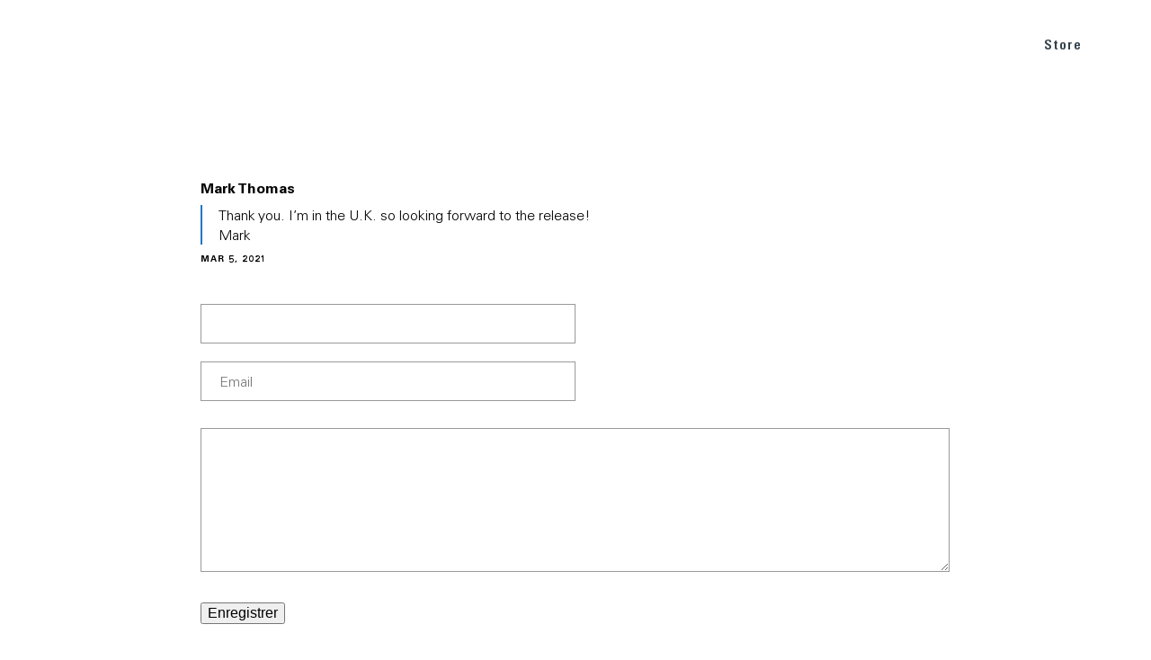

--- FILE ---
content_type: text/html; charset=UTF-8
request_url: https://www.evehome.com/fr/comment/reply/node/4017/field_comments/2142
body_size: 8834
content:
<!DOCTYPE html><html lang="fr" dir="ltr" prefix="og: https://ogp.me/ns#"><head><link rel="stylesheet" type="text/css" href="/themes/custom/smalcode/css/MyWebfontsKit.css?v=1"><script type="text/javascript">
  var _paq = window._paq = window._paq || [];
  
  _paq.push(["setDocumentTitle", document.domain + "/" + document.title]);
  _paq.push(["setCookieDomain", "*.evehome.com"]);
  _paq.push(["setDoNotTrack", true]);
  _paq.push(['trackPageView']);
  _paq.push(['enableLinkTracking']);
  (function() {
var u="//analytics.evehome.com/";
_paq.push(['setTrackerUrl', u+'matomo.php']);
_paq.push(['setSiteId', '1']);
var d=document, g=d.createElement('script'), s=d.getElementsByTagName('script')[0];
g.type='text/javascript'; g.async=true; g.src=u+'matomo.js'; s.parentNode.insertBefore(g,s);
}
)();
</script><meta charset="utf-8" /><noscript><style>form.antibot * :not(.antibot-message) { display: none !important; }</style></noscript><meta property="og:image:url" content="https://www.evehome.com/themes/custom/smalcode/image/general/Open_Graph_Eve.jpg" /><meta name="twitter:card" content="summary_large_image" /><meta name="twitter:image" content="https://www.evehome.com/themes/custom/smalcode/image/general/Open_Graph_Eve.jpg" /><meta name="MobileOptimized" content="width" /><meta name="HandheldFriendly" content="true" /><meta name="viewport" content="width=device-width, initial-scale=1.0" /><link rel="alternate" hreflang="en" href="https://www.evehome.com/en/blog/homekit-over-thread" /><link rel="alternate" hreflang="de" href="https://www.evehome.com/de/blog/homekit-ueber-thread" /><link rel="alternate" hreflang="fr" href="https://www.evehome.com/fr/blog/homekit-via-thread" /><link rel="alternate" hreflang="en-us" href="https://www.evehome.com/en-us/blog/homekit-over-thread" /><title>Ajouter un nouveau commentaire | evehome.com</title><link rel="stylesheet" media="all" href="/core/assets/vendor/normalize-css/normalize.css?t95rov" /><link rel="stylesheet" media="all" href="/core/modules/system/css/components/align.module.css?t95rov" /><link rel="stylesheet" media="all" href="/core/modules/system/css/components/fieldgroup.module.css?t95rov" /><link rel="stylesheet" media="all" href="/core/modules/system/css/components/container-inline.module.css?t95rov" /><link rel="stylesheet" media="all" href="/core/modules/system/css/components/clearfix.module.css?t95rov" /><link rel="stylesheet" media="all" href="/core/modules/system/css/components/details.module.css?t95rov" /><link rel="stylesheet" media="all" href="/core/modules/system/css/components/hidden.module.css?t95rov" /><link rel="stylesheet" media="all" href="/core/modules/system/css/components/item-list.module.css?t95rov" /><link rel="stylesheet" media="all" href="/core/modules/system/css/components/js.module.css?t95rov" /><link rel="stylesheet" media="all" href="/core/modules/system/css/components/nowrap.module.css?t95rov" /><link rel="stylesheet" media="all" href="/core/modules/system/css/components/position-container.module.css?t95rov" /><link rel="stylesheet" media="all" href="/core/modules/system/css/components/reset-appearance.module.css?t95rov" /><link rel="stylesheet" media="all" href="/core/modules/system/css/components/resize.module.css?t95rov" /><link rel="stylesheet" media="all" href="/core/modules/system/css/components/system-status-counter.css?t95rov" /><link rel="stylesheet" media="all" href="/core/modules/system/css/components/system-status-report-counters.css?t95rov" /><link rel="stylesheet" media="all" href="/core/modules/system/css/components/system-status-report-general-info.css?t95rov" /><link rel="stylesheet" media="all" href="/core/modules/system/css/components/tablesort.module.css?t95rov" /><link rel="stylesheet" media="all" href="/modules/contrib/antibot/css/antibot.css?t95rov" /><link rel="stylesheet" media="all" href="/core/modules/views/css/views.module.css?t95rov" /><link rel="stylesheet" media="all" href="/themes/custom/smalcode/css/vendor/slick.css?t95rov" /><link rel="stylesheet" media="all" href="/themes/custom/smalcode/js/vendor/swiper.css?t95rov" /><link rel="stylesheet" media="all" href="/themes/custom/smalcode/css/eve-main.css?t95rov" /><link rel="stylesheet" media="all" href="/themes/custom/smalcode/css/2021/panels/_index.css?t95rov" /><script src="/core/assets/vendor/modernizr/modernizr.min.js?v=3.11.7"></script><link rel="apple-touch-icon" sizes="180x180" href="/apple-touch-icon.png"><link rel="icon" type="image/png" sizes="32x32" href="/favicon-32x32.png"><link rel="icon" type="image/png" sizes="16x16" href="/favicon-16x16.png"><link rel="manifest" href="/site.webmanifest"><link rel="mask-icon" href="/safari-pinned-tab.svg" color="#000000"><meta name="msapplication-TileColor" content="#ffffff"><meta name="theme-color" content="#ffffff"></head><body class="" ><script type="text/javascript">
window.netsuite_urls = {
add_to_cart: 'https://store.evehome.com/app/site/backend/intl/additemtocart.nl?c=ACCT111368&n=1&ext=T&buyid={{BUY_ID}}&qty=1&selcurrency={{CURRENCY}}&selsubsidiary={{SUBSIDIARY}}&selshopperlanguage=fr_FR&redirect=https%3A%2F%2Fstore.evehome.com%2Fc.ACCT111368%2Feve%2Fcart.ssp%3Fn%3D1%26sc%3D4%26lang%3Dfr_FR%26cur%3D{{CURRENCY_CODE}}',
proceed: 'https://store.evehome.com/app/site/backend/intl/setshopperregioninfo.nl?c=ACCT111368&n=1&ext=T&selcurrency={{CURRENCY}}&selsubsidiary={{SUBSIDIARY}}&selshopperlanguage=fr_FR&redirect=https%3A%2F%2Fstore.evehome.com%2Fc.ACCT111368%2Feve%2Fcart.ssp%3Fn%3D1%26sc%3D4%26lang%3Dfr_FR%26cur%3D{{CURRENCY_CODE}}',
};
window.current_lang = 'fr';
</script><div id="grid"><div class="wrap"><div class="row"><div class="col-1"></div><div class="col-1"></div><div class="col-1"></div><div class="col-1"></div><div class="col-1"></div><div class="col-1"></div><div class="col-1"></div><div class="col-1"></div><div class="col-1"></div><div class="col-1"></div><div class="col-1"></div><div class="col-1"></div></div></div></div><div class="hidden-global-text hidden-global-text-save-price-info" style="display: none;"> Les prix barrés et les économies sont basés sur le prix de vente conseillé de l'appareil unique.</div><div class="dialog-off-canvas-main-canvas" data-off-canvas-main-canvas><div class="layout-container"> <header role="banner"> </header><div><div class="js-view-dom-id-22c7b81928de2ed7b61d541e8474597315dee89d108f0001598858ed7e2fd988 view-wrap"><div class="views-row"><nav id="main-nav" class="eve-navigation v21-navigation"><div class="main-wrap-unuqiue rel"><div class="main-menu"><div class="wrapper rel"> <a class="eve-logo" href="/fr" title="link to home"> <img class="logo white" alt="brand-logo" src="/themes/custom/smalcode/eve-images/Eve_Logo_Small_white%402x.png"> <img class="logo black" alt="brand-logo" style="display: none;" src="/themes/custom/smalcode/eve-images/Eve_Logo_Small_black%402x.png"> <img class="logo-blog" alt="brand-logo" style="display: none;" src="/themes/custom/smalcode/eve-images/blog/eve-blog-menu.png"> </a><div class="menu-font menu-category menu-points"><div class="menu-point submenu-trigger" data-submenu-trigger-id="sub-n-1"><div class="text">Produits</div><div class="border-bottom"></div></div><div class="menu-point submenu-trigger" data-submenu-trigger-id="sub-n-2"><div class="text">Tout sur Eve</div><div class="border-bottom"></div></div></div><div class="menu-font menu-right menu-points"><div class="menu-point "><div class="text"> <a href="/fr/blog">BLOG</a></div><div class="border-bottom"></div></div><div class="mobile-menu-point ori-right-menu"> <a href="/fr/blog">BLOG</a></div><div class="menu-point "><div class="text"> <a href="/fr/support">SUPPORT</a></div><div class="border-bottom"></div></div><div class="mobile-menu-point ori-right-menu"> <a href="/fr/support">SUPPORT</a></div><div class="menu-point btn-style"><div class="text"> <a href="/fr/store">Store</a></div><div class="border-bottom"></div></div><div class="mobile-menu-point ori-right-menu"> <a href="/fr/store">Store</a></div><div class="menu-point shopping-cart"><div class="text"><div class="shopping-cart-container"> <a class="shopping-cart-logo" href="#ShoppingCart" title="link to shopping cart"> <img class="default" alt="cart icon" src="/themes/custom/smalcode/image/general/shopping-bag-white.png"> <img class="black" alt="cart icon" src="/themes/custom/smalcode/image/general/shopping-bag-grey.png" style="display:none;"> </a><div class="shopping-cart-item-count"></div></div></div><div class="border-bottom"></div></div></div></div></div><div id="subnav-overlay"></div></div><div class="v21-submenu v21-submenu-products submenu" data-submenu-content="sub-n-1"><div class="submenu-inner"><div class="maxWidth"><div class="inner-submenu"><div class="close-navi-btn"> <img alt="close" src="/themes/custom/smalcode/2021-images/close.png"></div><div class="flex-wrap category-wrap big-screen"><div class="category-column"><div class="v21-navigation-category desktop-navi"><div class="menu-point menu-font"><div class="text"> Énergie &amp; Chauffage</div></div> <a class="v21-navigation-product" href="/fr/eve-thermo" title="link to Eve Thermo"><style>
body.current-country-us .global-hide--us {
display: none !important;
}    body.current-country-ca .global-hide--ca {
display: none !important;
}
</style><div class="geo-classes-wrapper" data-geo-classes='&#x7B;&quot;hide&quot;&#x3A;&#x5B;&quot;us&quot;,&quot;ca&quot;&#x5D;,&quot;show&quot;&#x3A;&#x5B;&#x5D;&#x7D;' style="display:none"></div><div class="flex-wrap"><div class="image-wrap"> <img loading="lazy" src="/sites/default/files/2025-12/Eve-Thermo-5th-gen.png" width="133" height="133" alt="Eve Thermo icon" /></div><div class="title-text-wrap"><div class="product-title"> Eve Thermo</div><div class="product-subtitle"> Vanne de radiateur intelligente</div></div></div></a><a class="v21-navigation-product" href="/fr/eve-thermo-control" title="link to Eve Thermo Control"><style>
body.current-country-us .global-hide--us {
display: none !important;
}    body.current-country-ca .global-hide--ca {
display: none !important;
}
</style><div class="geo-classes-wrapper" data-geo-classes='&#x7B;&quot;hide&quot;&#x3A;&#x5B;&quot;us&quot;,&quot;ca&quot;&#x5D;,&quot;show&quot;&#x3A;&#x5B;&#x5D;&#x7D;' style="display:none"></div><div class="flex-wrap"><div class="image-wrap"> <img loading="lazy" src="/sites/default/files/2023-08/eve_navigation_eveThermoControl-x2.png" width="64" height="64" alt="Eve Thermo Control" /></div><div class="title-text-wrap"><div class="product-title"> Eve Thermo Control</div><div class="product-subtitle"> Régulateur et capteur de température</div></div></div></a><a class="v21-navigation-product" href="/fr/eve-thermostat" title="link to Eve Thermostat"><style>
.global-show-only--us {
display: none !important;
}
body.current-country-us .global-show-only--us {
display: block !important;
}    .global-show-only--ca {
display: none !important;
}
body.current-country-ca .global-show-only--ca {
display: block !important;
}</style><div class="geo-classes-wrapper" data-geo-classes='&#x7B;&quot;hide&quot;&#x3A;&#x5B;&#x5D;,&quot;show&quot;&#x3A;&#x5B;&quot;us&quot;,&quot;ca&quot;&#x5D;&#x7D;' style="display:none"></div><div class="flex-wrap"><div class="image-wrap"><div class="power-plug-switch-element"><div class="data-original-links" data-id-us="/sites/default/files/2025-12/Eve-Thermostat-US.png" data-id-eu="/sites/default/files/2025-12/Eve-Thermostat-US_0.png" data-id-uk="/sites/default/files/2025-12/Eve-Thermostat-US_1.png" data-id-au="/sites/default/files/2025-12/Eve-Thermostat-US_2.png" data-id-ch="/sites/default/files/2025-12/Eve-Thermostat-US_3.png" style="display:none;"></div><img src="/sites/default/files/2025-12/Eve-Thermostat-US_0.png" alt="Eve Thermostat"></div></div><div class="title-text-wrap"><div class="product-title"> Eve Thermostat</div><div class="product-subtitle"> Smart Thermostat</div></div></div></a><a class="v21-navigation-product" href="/fr/eve-energy" title="link to Eve Energy"><div class="flex-wrap"><div class="image-wrap"><div class="power-plug-switch-element"><div class="data-original-links" data-id-us="/sites/default/files/2023-08/Eve_navigation_icons_Eve_Energy_US.png" data-id-eu="/sites/default/files/2023-08/Eve_navigation_icons_Eve_Energy_EU.png" data-id-uk="/sites/default/files/2023-08/Eve_navigation_icons_Eve_Energy_UK.png" data-id-au="/sites/default/files/2023-08/Eve_navigation_icons_Eve_Energy_AUS.png" data-id-ch="/sites/default/files/2024-03/Eve-Energy-CH-navigation.png" style="display:none;"></div><img src="/sites/default/files/2023-08/Eve_navigation_icons_Eve_Energy_EU.png" alt="Eve Energy"></div></div><div class="title-text-wrap"><div class="product-title"> Eve Energy</div><div class="product-subtitle"> Prise intelligente avec compteur de consommation</div></div></div></a><a class="v21-navigation-product" href="/fr/eve-energy-outdoor" title="link to Eve Energy Outdoor"><style>
body.current-country-us .global-hide--us {
display: none !important;
}    body.current-country-ca .global-hide--ca {
display: none !important;
}
</style><div class="geo-classes-wrapper" data-geo-classes='&#x7B;&quot;hide&quot;&#x3A;&#x5B;&quot;us&quot;,&quot;ca&quot;&#x5D;,&quot;show&quot;&#x3A;&#x5B;&#x5D;&#x7D;' style="display:none"></div><div class="flex-wrap"><div class="image-wrap"> <img loading="lazy" src="/sites/default/files/2024-02/Eve%20Energy%20Outdoor.png" width="64" height="64" alt="Eve Energy Outdoor" /></div><div class="title-text-wrap"><div class="product-title"> Eve Energy Outdoor</div><div class="product-subtitle"> Smart Outdoor Outlet &amp; Power Meter</div></div></div></a><a class="v21-navigation-product" href="/fr/eve-energy-outlet" title="link to Eve Energy Outlet"><style>
.global-show-only--us {
display: none !important;
}
body.current-country-us .global-show-only--us {
display: block !important;
}    .global-show-only--ca {
display: none !important;
}
body.current-country-ca .global-show-only--ca {
display: block !important;
}</style><div class="geo-classes-wrapper" data-geo-classes='&#x7B;&quot;hide&quot;&#x3A;&#x5B;&#x5D;,&quot;show&quot;&#x3A;&#x5B;&quot;us&quot;,&quot;ca&quot;&#x5D;&#x7D;' style="display:none"></div><div class="flex-wrap"><div class="image-wrap"> <img loading="lazy" src="/sites/default/files/2024-02/Eve-Energy-Outlet-navi.png" width="133" height="133" alt="Eve Energy Outlet" /></div><div class="title-text-wrap"><div class="product-title"> Eve Energy Outlet</div><div class="product-subtitle"> Prise intelligente avec compteur de consommation</div></div></div></a><a class="v21-navigation-product" href="/fr/eve-energy-strip" title="link to Eve Energy Strip"><div class="flex-wrap"><div class="image-wrap"><div class="power-plug-switch-element"><div class="data-original-links" data-id-us="/sites/default/files/2023-07/Eve_navigation_icons_Energy_Strip_US.png" data-id-eu="/sites/default/files/2023-07/Eve_navigation_icons_Eve_Energy_Strip.png" data-id-uk="/sites/default/files/2023-07/Eve_navigation_icons_Eve_Energy_Strip_0.png" data-id-au="/sites/default/files/2023-07/Eve_navigation_icons_Eve_Energy_Strip_1.png" data-id-ch="/sites/default/files/2023-07/Eve_navigation_icons_Eve_Energy_Strip.png" style="display:none;"></div><img src="/sites/default/files/2023-07/Eve_navigation_icons_Eve_Energy_Strip.png" alt="Eve Energy Strip"></div></div><div class="title-text-wrap"><div class="product-title"> Eve Energy Strip</div><div class="product-subtitle"> Multiprise connectée</div></div></div></a><a class="v21-navigation-product" href="/fr/eve-room" title="link to Eve Room"><div class="flex-wrap"><div class="image-wrap"> <img loading="lazy" src="/sites/default/files/2023-05/Eve_navigation_icons_Eve_Room.png" width="64" height="65" alt="Eve Room" /></div><div class="title-text-wrap"><div class="product-title"> Eve Room</div><div class="product-subtitle"> Capteur de qualité de l’air intérieur</div></div></div></a></div><div class="v21-navigation-category mobile-navi"><div class="menu-point menu-font mobile-category-trigger" data-id="5019"><div class="text"> Énergie &amp; Chauffage</div><div class="open-mobile-arrow"> <svg viewBox="0 0 9 14" fill="none" xmlns="http://www.w3.org/2000/svg"> <path class="stroke-target" d="M1.00001 12.8138L7.05811 6.82585L1.00001 0.837891" stroke-width="1.44509"/> </svg></div></div><div class="mobile-category-trigger-target" data-id="5019" style="display:none;"> <a class="v21-navigation-product" href="/fr/eve-thermo" title="link to Eve Thermo"><style>
body.current-country-us .global-hide--us {
display: none !important;
}    body.current-country-ca .global-hide--ca {
display: none !important;
}
</style><div class="geo-classes-wrapper" data-geo-classes='&#x7B;&quot;hide&quot;&#x3A;&#x5B;&quot;us&quot;,&quot;ca&quot;&#x5D;,&quot;show&quot;&#x3A;&#x5B;&#x5D;&#x7D;' style="display:none"></div><div class="flex-wrap"><div class="image-wrap"> <img loading="lazy" src="/sites/default/files/2025-12/Eve-Thermo-5th-gen.png" width="133" height="133" alt="Eve Thermo icon" /></div><div class="title-text-wrap"><div class="product-title"> Eve Thermo</div><div class="product-subtitle"> Vanne de radiateur intelligente</div></div></div></a><a class="v21-navigation-product" href="/fr/eve-thermo-control" title="link to Eve Thermo Control"><style>
body.current-country-us .global-hide--us {
display: none !important;
}    body.current-country-ca .global-hide--ca {
display: none !important;
}
</style><div class="geo-classes-wrapper" data-geo-classes='&#x7B;&quot;hide&quot;&#x3A;&#x5B;&quot;us&quot;,&quot;ca&quot;&#x5D;,&quot;show&quot;&#x3A;&#x5B;&#x5D;&#x7D;' style="display:none"></div><div class="flex-wrap"><div class="image-wrap"> <img loading="lazy" src="/sites/default/files/2023-08/eve_navigation_eveThermoControl-x2.png" width="64" height="64" alt="Eve Thermo Control" /></div><div class="title-text-wrap"><div class="product-title"> Eve Thermo Control</div><div class="product-subtitle"> Régulateur et capteur de température</div></div></div></a><a class="v21-navigation-product" href="/fr/eve-thermostat" title="link to Eve Thermostat"><style>
.global-show-only--us {
display: none !important;
}
body.current-country-us .global-show-only--us {
display: block !important;
}    .global-show-only--ca {
display: none !important;
}
body.current-country-ca .global-show-only--ca {
display: block !important;
}</style><div class="geo-classes-wrapper" data-geo-classes='&#x7B;&quot;hide&quot;&#x3A;&#x5B;&#x5D;,&quot;show&quot;&#x3A;&#x5B;&quot;us&quot;,&quot;ca&quot;&#x5D;&#x7D;' style="display:none"></div><div class="flex-wrap"><div class="image-wrap"><div class="power-plug-switch-element"><div class="data-original-links" data-id-us="/sites/default/files/2025-12/Eve-Thermostat-US.png" data-id-eu="/sites/default/files/2025-12/Eve-Thermostat-US_0.png" data-id-uk="/sites/default/files/2025-12/Eve-Thermostat-US_1.png" data-id-au="/sites/default/files/2025-12/Eve-Thermostat-US_2.png" data-id-ch="/sites/default/files/2025-12/Eve-Thermostat-US_3.png" style="display:none;"></div><img src="/sites/default/files/2025-12/Eve-Thermostat-US_0.png" alt="Eve Thermostat"></div></div><div class="title-text-wrap"><div class="product-title"> Eve Thermostat</div><div class="product-subtitle"> Smart Thermostat</div></div></div></a><a class="v21-navigation-product" href="/fr/eve-energy" title="link to Eve Energy"><div class="flex-wrap"><div class="image-wrap"><div class="power-plug-switch-element"><div class="data-original-links" data-id-us="/sites/default/files/2023-08/Eve_navigation_icons_Eve_Energy_US.png" data-id-eu="/sites/default/files/2023-08/Eve_navigation_icons_Eve_Energy_EU.png" data-id-uk="/sites/default/files/2023-08/Eve_navigation_icons_Eve_Energy_UK.png" data-id-au="/sites/default/files/2023-08/Eve_navigation_icons_Eve_Energy_AUS.png" data-id-ch="/sites/default/files/2024-03/Eve-Energy-CH-navigation.png" style="display:none;"></div><img src="/sites/default/files/2023-08/Eve_navigation_icons_Eve_Energy_EU.png" alt="Eve Energy"></div></div><div class="title-text-wrap"><div class="product-title"> Eve Energy</div><div class="product-subtitle"> Prise intelligente avec compteur de consommation</div></div></div></a><a class="v21-navigation-product" href="/fr/eve-energy-outdoor" title="link to Eve Energy Outdoor"><style>
body.current-country-us .global-hide--us {
display: none !important;
}    body.current-country-ca .global-hide--ca {
display: none !important;
}
</style><div class="geo-classes-wrapper" data-geo-classes='&#x7B;&quot;hide&quot;&#x3A;&#x5B;&quot;us&quot;,&quot;ca&quot;&#x5D;,&quot;show&quot;&#x3A;&#x5B;&#x5D;&#x7D;' style="display:none"></div><div class="flex-wrap"><div class="image-wrap"> <img loading="lazy" src="/sites/default/files/2024-02/Eve%20Energy%20Outdoor.png" width="64" height="64" alt="Eve Energy Outdoor" /></div><div class="title-text-wrap"><div class="product-title"> Eve Energy Outdoor</div><div class="product-subtitle"> Smart Outdoor Outlet &amp; Power Meter</div></div></div></a><a class="v21-navigation-product" href="/fr/eve-energy-outlet" title="link to Eve Energy Outlet"><style>
.global-show-only--us {
display: none !important;
}
body.current-country-us .global-show-only--us {
display: block !important;
}    .global-show-only--ca {
display: none !important;
}
body.current-country-ca .global-show-only--ca {
display: block !important;
}</style><div class="geo-classes-wrapper" data-geo-classes='&#x7B;&quot;hide&quot;&#x3A;&#x5B;&#x5D;,&quot;show&quot;&#x3A;&#x5B;&quot;us&quot;,&quot;ca&quot;&#x5D;&#x7D;' style="display:none"></div><div class="flex-wrap"><div class="image-wrap"> <img loading="lazy" src="/sites/default/files/2024-02/Eve-Energy-Outlet-navi.png" width="133" height="133" alt="Eve Energy Outlet" /></div><div class="title-text-wrap"><div class="product-title"> Eve Energy Outlet</div><div class="product-subtitle"> Prise intelligente avec compteur de consommation</div></div></div></a><a class="v21-navigation-product" href="/fr/eve-energy-strip" title="link to Eve Energy Strip"><div class="flex-wrap"><div class="image-wrap"><div class="power-plug-switch-element"><div class="data-original-links" data-id-us="/sites/default/files/2023-07/Eve_navigation_icons_Energy_Strip_US.png" data-id-eu="/sites/default/files/2023-07/Eve_navigation_icons_Eve_Energy_Strip.png" data-id-uk="/sites/default/files/2023-07/Eve_navigation_icons_Eve_Energy_Strip_0.png" data-id-au="/sites/default/files/2023-07/Eve_navigation_icons_Eve_Energy_Strip_1.png" data-id-ch="/sites/default/files/2023-07/Eve_navigation_icons_Eve_Energy_Strip.png" style="display:none;"></div><img src="/sites/default/files/2023-07/Eve_navigation_icons_Eve_Energy_Strip.png" alt="Eve Energy Strip"></div></div><div class="title-text-wrap"><div class="product-title"> Eve Energy Strip</div><div class="product-subtitle"> Multiprise connectée</div></div></div></a><a class="v21-navigation-product" href="/fr/eve-room" title="link to Eve Room"><div class="flex-wrap"><div class="image-wrap"> <img loading="lazy" src="/sites/default/files/2023-05/Eve_navigation_icons_Eve_Room.png" width="64" height="65" alt="Eve Room" /></div><div class="title-text-wrap"><div class="product-title"> Eve Room</div><div class="product-subtitle"> Capteur de qualité de l’air intérieur</div></div></div></a></div></div></div><div class="category-column"><div class="v21-navigation-category desktop-navi"><div class="menu-point menu-font"><div class="text"> Sécurité</div></div> <a class="v21-navigation-product" href="/fr/eve-outdoor-cam" title="link to Eve Outdoor Cam"><div class="flex-wrap"><div class="image-wrap"> <img loading="lazy" src="/sites/default/files/2023-07/test-eve-outdoor-cam.png" width="195" height="195" alt="Eve Outdoor Cam" /></div><div class="title-text-wrap"><div class="product-title"> Eve Outdoor Cam</div><div class="product-subtitle"> Caméra sécurisée avec projecteur</div></div></div></a><a class="v21-navigation-product" href="/fr/eve-cam" title="link to Eve Cam"><div class="flex-wrap"><div class="image-wrap"> <img loading="lazy" src="/sites/default/files/2023-08/eve_navigation_eveCam-x2.png" width="64" height="66" alt="Eve Cam" /></div><div class="title-text-wrap"><div class="product-title"> Eve Cam</div><div class="product-subtitle"> Caméra intérieure intelligente</div></div></div></a><a class="v21-navigation-product" href="/fr/eve-door-window" title="link to Eve Door &amp;amp; Window"><div class="flex-wrap"><div class="image-wrap"> <img loading="lazy" src="/sites/default/files/2023-07/Eve_navigation_icons_Eve_Door_and_Window.png" width="64" height="65" alt="Eve Door &amp; Window" /></div><div class="title-text-wrap"><div class="product-title"> Eve Door &amp; Window</div><div class="product-subtitle"> Capteur de contact intelligent</div></div></div></a><a class="v21-navigation-product" href="/fr/eve-motion" title="link to Eve Motion"><div class="flex-wrap"><div class="image-wrap"> <img loading="lazy" src="/sites/default/files/2023-08/eve_navigation_eveMotion-x2.png" width="64" height="64" alt="Eve Motion" /></div><div class="title-text-wrap"><div class="product-title"> Eve Motion</div><div class="product-subtitle"> Capteur de mouvement sans fil</div></div></div></a><a class="v21-navigation-product" href="/fr/eve-water-guard" title="link to Eve Water Guard"><div class="flex-wrap"><div class="image-wrap"> <img loading="lazy" src="/sites/default/files/2023-08/eve_navigation_eveWaterGuard-x2.png" width="64" height="64" alt="Eve Water Guard" /></div><div class="title-text-wrap"><div class="product-title"> Eve Water Guard</div><div class="product-subtitle"> Détecteur de fuite d&#039;eau connecté</div></div></div></a></div><div class="v21-navigation-category mobile-navi"><div class="menu-point menu-font mobile-category-trigger" data-id="5052"><div class="text"> Sécurité</div><div class="open-mobile-arrow"> <svg viewBox="0 0 9 14" fill="none" xmlns="http://www.w3.org/2000/svg"> <path class="stroke-target" d="M1.00001 12.8138L7.05811 6.82585L1.00001 0.837891" stroke-width="1.44509"/> </svg></div></div><div class="mobile-category-trigger-target" data-id="5052" style="display:none;"> <a class="v21-navigation-product" href="/fr/eve-outdoor-cam" title="link to Eve Outdoor Cam"><div class="flex-wrap"><div class="image-wrap"> <img loading="lazy" src="/sites/default/files/2023-07/test-eve-outdoor-cam.png" width="195" height="195" alt="Eve Outdoor Cam" /></div><div class="title-text-wrap"><div class="product-title"> Eve Outdoor Cam</div><div class="product-subtitle"> Caméra sécurisée avec projecteur</div></div></div></a><a class="v21-navigation-product" href="/fr/eve-cam" title="link to Eve Cam"><div class="flex-wrap"><div class="image-wrap"> <img loading="lazy" src="/sites/default/files/2023-08/eve_navigation_eveCam-x2.png" width="64" height="66" alt="Eve Cam" /></div><div class="title-text-wrap"><div class="product-title"> Eve Cam</div><div class="product-subtitle"> Caméra intérieure intelligente</div></div></div></a><a class="v21-navigation-product" href="/fr/eve-door-window" title="link to Eve Door &amp;amp; Window"><div class="flex-wrap"><div class="image-wrap"> <img loading="lazy" src="/sites/default/files/2023-07/Eve_navigation_icons_Eve_Door_and_Window.png" width="64" height="65" alt="Eve Door &amp; Window" /></div><div class="title-text-wrap"><div class="product-title"> Eve Door &amp; Window</div><div class="product-subtitle"> Capteur de contact intelligent</div></div></div></a><a class="v21-navigation-product" href="/fr/eve-motion" title="link to Eve Motion"><div class="flex-wrap"><div class="image-wrap"> <img loading="lazy" src="/sites/default/files/2023-08/eve_navigation_eveMotion-x2.png" width="64" height="64" alt="Eve Motion" /></div><div class="title-text-wrap"><div class="product-title"> Eve Motion</div><div class="product-subtitle"> Capteur de mouvement sans fil</div></div></div></a><a class="v21-navigation-product" href="/fr/eve-water-guard" title="link to Eve Water Guard"><div class="flex-wrap"><div class="image-wrap"> <img loading="lazy" src="/sites/default/files/2023-08/eve_navigation_eveWaterGuard-x2.png" width="64" height="64" alt="Eve Water Guard" /></div><div class="title-text-wrap"><div class="product-title"> Eve Water Guard</div><div class="product-subtitle"> Détecteur de fuite d&#039;eau connecté</div></div></div></a></div></div></div><div class="category-column"><div class="v21-navigation-category desktop-navi"><div class="menu-point menu-font"><div class="text"> Jardin</div></div> <a class="v21-navigation-product" href="/fr/eve-aqua" title="link to Eve Aqua"><div class="flex-wrap"><div class="image-wrap"> <img loading="lazy" src="/sites/default/files/2023-08/eve_navigation_eveAqua-x2.png" width="64" height="64" alt="Eve Aqua" /></div><div class="title-text-wrap"><div class="product-title"> Eve Aqua</div><div class="product-subtitle"> Contrôleur d&#039;irrigation intelligent</div></div></div></a><a class="v21-navigation-product" href="/fr/eve-weather" title="link to Eve Weather"><div class="flex-wrap"><div class="image-wrap"> <img loading="lazy" src="/sites/default/files/2023-07/Eve_navigation_icons_Eve_Weather.png" width="64" height="65" alt="Eve Weather" /></div><div class="title-text-wrap"><div class="product-title"> Eve Weather</div><div class="product-subtitle"> Station météo connectée</div></div></div></a></div><div class="v21-navigation-category mobile-navi"><div class="menu-point menu-font mobile-category-trigger" data-id="5045"><div class="text"> Jardin</div><div class="open-mobile-arrow"> <svg viewBox="0 0 9 14" fill="none" xmlns="http://www.w3.org/2000/svg"> <path class="stroke-target" d="M1.00001 12.8138L7.05811 6.82585L1.00001 0.837891" stroke-width="1.44509"/> </svg></div></div><div class="mobile-category-trigger-target" data-id="5045" style="display:none;"> <a class="v21-navigation-product" href="/fr/eve-aqua" title="link to Eve Aqua"><div class="flex-wrap"><div class="image-wrap"> <img loading="lazy" src="/sites/default/files/2023-08/eve_navigation_eveAqua-x2.png" width="64" height="64" alt="Eve Aqua" /></div><div class="title-text-wrap"><div class="product-title"> Eve Aqua</div><div class="product-subtitle"> Contrôleur d&#039;irrigation intelligent</div></div></div></a><a class="v21-navigation-product" href="/fr/eve-weather" title="link to Eve Weather"><div class="flex-wrap"><div class="image-wrap"> <img loading="lazy" src="/sites/default/files/2023-07/Eve_navigation_icons_Eve_Weather.png" width="64" height="65" alt="Eve Weather" /></div><div class="title-text-wrap"><div class="product-title"> Eve Weather</div><div class="product-subtitle"> Station météo connectée</div></div></div></a></div></div><div class="v21-navigation-category desktop-navi"><div class="menu-point menu-font"><div class="text"> Éclairage</div></div> <a class="v21-navigation-product" href="/fr/eve-flare" title="link to Eve Flare"><div class="flex-wrap"><div class="image-wrap"> <img loading="lazy" src="/sites/default/files/2023-07/Eve_navigation_icons_Eve_Flare.png" width="64" height="65" alt="Eve Flare" /></div><div class="title-text-wrap"><div class="product-title"> Eve Flare</div><div class="product-subtitle"> Lampe LED intelligente portable</div></div></div></a><a class="v21-navigation-product" href="/fr/eve-dimmer-switch" title="link to Eve Dimmer Switch"><style>
.global-show-only--us {
display: none !important;
}
body.current-country-us .global-show-only--us {
display: block !important;
}    .global-show-only--ca {
display: none !important;
}
body.current-country-ca .global-show-only--ca {
display: block !important;
}</style><div class="geo-classes-wrapper" data-geo-classes='&#x7B;&quot;hide&quot;&#x3A;&#x5B;&#x5D;,&quot;show&quot;&#x3A;&#x5B;&quot;us&quot;,&quot;ca&quot;&#x5D;&#x7D;' style="display:none"></div><div class="flex-wrap"><div class="image-wrap"> <img loading="lazy" src="/sites/default/files/2025-02/Eve-Dimmer-Switch-US.png" width="133" height="133" alt="Icon Eve Dimmer Switch" /></div><div class="title-text-wrap"><div class="product-title"> Eve Dimmer Switch</div><div class="product-subtitle"> Variateur d&#039;intensité intelligent</div></div></div></a><a class="v21-navigation-product" href="/fr/eve-light-switch" title="link to Eve Light Switch"><div class="flex-wrap"><div class="image-wrap"><div class="power-plug-switch-element"><div class="data-original-links" data-id-us="/sites/default/files/2023-07/Eve_navigation_icons_Eve_Light_Switch_US.png" data-id-eu="/sites/default/files/2023-07/Eve_navigation_icons_Eve_Light_Switch.png" data-id-uk="/sites/default/files/2023-07/Eve_navigation_icons_Eve_Light_Switch_0.png" data-id-au="/sites/default/files/2023-07/Eve_navigation_icons_Eve_Light_Switch_1.png" data-id-ch="/sites/default/files/2023-07/Eve_navigation_icons_Eve_Light_Switch.png" style="display:none;"></div><img src="/sites/default/files/2023-07/Eve_navigation_icons_Eve_Light_Switch.png" alt="Eve Light Switch"></div></div><div class="title-text-wrap"><div class="product-title"> Eve Light Switch</div><div class="product-subtitle"> Interrupteur mural intelligent</div></div></div></a></div><div class="v21-navigation-category mobile-navi"><div class="menu-point menu-font mobile-category-trigger" data-id="5031"><div class="text"> Éclairage</div><div class="open-mobile-arrow"> <svg viewBox="0 0 9 14" fill="none" xmlns="http://www.w3.org/2000/svg"> <path class="stroke-target" d="M1.00001 12.8138L7.05811 6.82585L1.00001 0.837891" stroke-width="1.44509"/> </svg></div></div><div class="mobile-category-trigger-target" data-id="5031" style="display:none;"> <a class="v21-navigation-product" href="/fr/eve-flare" title="link to Eve Flare"><div class="flex-wrap"><div class="image-wrap"> <img loading="lazy" src="/sites/default/files/2023-07/Eve_navigation_icons_Eve_Flare.png" width="64" height="65" alt="Eve Flare" /></div><div class="title-text-wrap"><div class="product-title"> Eve Flare</div><div class="product-subtitle"> Lampe LED intelligente portable</div></div></div></a><a class="v21-navigation-product" href="/fr/eve-dimmer-switch" title="link to Eve Dimmer Switch"><style>
.global-show-only--us {
display: none !important;
}
body.current-country-us .global-show-only--us {
display: block !important;
}    .global-show-only--ca {
display: none !important;
}
body.current-country-ca .global-show-only--ca {
display: block !important;
}</style><div class="geo-classes-wrapper" data-geo-classes='&#x7B;&quot;hide&quot;&#x3A;&#x5B;&#x5D;,&quot;show&quot;&#x3A;&#x5B;&quot;us&quot;,&quot;ca&quot;&#x5D;&#x7D;' style="display:none"></div><div class="flex-wrap"><div class="image-wrap"> <img loading="lazy" src="/sites/default/files/2025-02/Eve-Dimmer-Switch-US.png" width="133" height="133" alt="Icon Eve Dimmer Switch" /></div><div class="title-text-wrap"><div class="product-title"> Eve Dimmer Switch</div><div class="product-subtitle"> Variateur d&#039;intensité intelligent</div></div></div></a><a class="v21-navigation-product" href="/fr/eve-light-switch" title="link to Eve Light Switch"><div class="flex-wrap"><div class="image-wrap"><div class="power-plug-switch-element"><div class="data-original-links" data-id-us="/sites/default/files/2023-07/Eve_navigation_icons_Eve_Light_Switch_US.png" data-id-eu="/sites/default/files/2023-07/Eve_navigation_icons_Eve_Light_Switch.png" data-id-uk="/sites/default/files/2023-07/Eve_navigation_icons_Eve_Light_Switch_0.png" data-id-au="/sites/default/files/2023-07/Eve_navigation_icons_Eve_Light_Switch_1.png" data-id-ch="/sites/default/files/2023-07/Eve_navigation_icons_Eve_Light_Switch.png" style="display:none;"></div><img src="/sites/default/files/2023-07/Eve_navigation_icons_Eve_Light_Switch.png" alt="Eve Light Switch"></div></div><div class="title-text-wrap"><div class="product-title"> Eve Light Switch</div><div class="product-subtitle"> Interrupteur mural intelligent</div></div></div></a></div></div></div><div class="category-column"><div class="v21-navigation-category desktop-navi"><div class="menu-point menu-font"><div class="text"> VOLETS &amp; STORES</div></div> <a class="v21-navigation-product" href="/fr/eve-shutter-switch" title="link to Eve Shutter Switch"><style>
body.current-country-us .global-hide--us {
display: none !important;
}    body.current-country-ca .global-hide--ca {
display: none !important;
}
</style><div class="geo-classes-wrapper" data-geo-classes='&#x7B;&quot;hide&quot;&#x3A;&#x5B;&quot;us&quot;,&quot;ca&quot;&#x5D;,&quot;show&quot;&#x3A;&#x5B;&#x5D;&#x7D;' style="display:none"></div><div class="flex-wrap"><div class="image-wrap"> <img loading="lazy" src="/sites/default/files/2023-08/eve_navigation_eveShutterSwitch-x2.png" width="64" height="64" alt="Eve Shutter Switch" /></div><div class="title-text-wrap"><div class="product-title"> Eve Shutter Switch</div><div class="product-subtitle"> Contrôleur de volet intelligent</div></div></div></a><a class="v21-navigation-product" href="/fr/eve-blinds-collection" title="link to Eve Blinds Collection"><div class="flex-wrap"><div class="image-wrap"> <img loading="lazy" src="/sites/default/files/2024-03/eve-blinds-collection-navigation.png" width="64" height="64" alt="Eve Blinds Collection" /></div><div class="title-text-wrap"><div class="product-title"> Eve Blinds Collection</div><div class="product-subtitle"> Custom Smart Blinds</div></div></div></a><a class="v21-navigation-product" href="/fr/eve-motionblinds" title="link to Eve MotionBlinds"><div class="flex-wrap"><div class="image-wrap"> <img loading="lazy" src="/sites/default/files/2023-08/230816_eve_navigation_eve_MotionBlinds-x2.png" width="64" height="64" alt="Eve Motionblinds Upgrade Kit" /></div><div class="title-text-wrap"><div class="product-title"> Eve MotionBlinds</div><div class="product-subtitle"> Kit de motorisation pour stores enrouleurs</div></div></div></a></div><div class="v21-navigation-category mobile-navi"><div class="menu-point menu-font mobile-category-trigger" data-id="5026"><div class="text"> VOLETS &amp; STORES</div><div class="open-mobile-arrow"> <svg viewBox="0 0 9 14" fill="none" xmlns="http://www.w3.org/2000/svg"> <path class="stroke-target" d="M1.00001 12.8138L7.05811 6.82585L1.00001 0.837891" stroke-width="1.44509"/> </svg></div></div><div class="mobile-category-trigger-target" data-id="5026" style="display:none;"> <a class="v21-navigation-product" href="/fr/eve-shutter-switch" title="link to Eve Shutter Switch"><style>
body.current-country-us .global-hide--us {
display: none !important;
}    body.current-country-ca .global-hide--ca {
display: none !important;
}
</style><div class="geo-classes-wrapper" data-geo-classes='&#x7B;&quot;hide&quot;&#x3A;&#x5B;&quot;us&quot;,&quot;ca&quot;&#x5D;,&quot;show&quot;&#x3A;&#x5B;&#x5D;&#x7D;' style="display:none"></div><div class="flex-wrap"><div class="image-wrap"> <img loading="lazy" src="/sites/default/files/2023-08/eve_navigation_eveShutterSwitch-x2.png" width="64" height="64" alt="Eve Shutter Switch" /></div><div class="title-text-wrap"><div class="product-title"> Eve Shutter Switch</div><div class="product-subtitle"> Contrôleur de volet intelligent</div></div></div></a><a class="v21-navigation-product" href="/fr/eve-blinds-collection" title="link to Eve Blinds Collection"><div class="flex-wrap"><div class="image-wrap"> <img loading="lazy" src="/sites/default/files/2024-03/eve-blinds-collection-navigation.png" width="64" height="64" alt="Eve Blinds Collection" /></div><div class="title-text-wrap"><div class="product-title"> Eve Blinds Collection</div><div class="product-subtitle"> Custom Smart Blinds</div></div></div></a><a class="v21-navigation-product" href="/fr/eve-motionblinds" title="link to Eve MotionBlinds"><div class="flex-wrap"><div class="image-wrap"> <img loading="lazy" src="/sites/default/files/2023-08/230816_eve_navigation_eve_MotionBlinds-x2.png" width="64" height="64" alt="Eve Motionblinds Upgrade Kit" /></div><div class="title-text-wrap"><div class="product-title"> Eve MotionBlinds</div><div class="product-subtitle"> Kit de motorisation pour stores enrouleurs</div></div></div></a></div></div></div><div class="category-column"><div class="v21-navigation-category desktop-navi"><div class="menu-point menu-font"><div class="text"> Audio</div></div> <a class="v21-navigation-product" href="/fr/eve-play" title="link to Eve Play"><div class="flex-wrap"><div class="image-wrap"> <img loading="lazy" src="/sites/default/files/2023-08/eve_navigation_evePlay-x2.png" width="64" height="64" alt="Eve Play" /></div><div class="title-text-wrap"><div class="product-title"> Eve Play</div><div class="product-subtitle"> Interface de streaming audio</div></div></div></a></div><div class="v21-navigation-category mobile-navi"><div class="menu-point menu-font mobile-category-trigger" data-id="5023"><div class="text"> Audio</div><div class="open-mobile-arrow"> <svg viewBox="0 0 9 14" fill="none" xmlns="http://www.w3.org/2000/svg"> <path class="stroke-target" d="M1.00001 12.8138L7.05811 6.82585L1.00001 0.837891" stroke-width="1.44509"/> </svg></div></div><div class="mobile-category-trigger-target" data-id="5023" style="display:none;"> <a class="v21-navigation-product" href="/fr/eve-play" title="link to Eve Play"><div class="flex-wrap"><div class="image-wrap"> <img loading="lazy" src="/sites/default/files/2023-08/eve_navigation_evePlay-x2.png" width="64" height="64" alt="Eve Play" /></div><div class="title-text-wrap"><div class="product-title"> Eve Play</div><div class="product-subtitle"> Interface de streaming audio</div></div></div></a></div></div></div></div><div class="flex-wrap category-wrap small-screen"><div class="v21-navigation-category desktop-navi"><div class="menu-point menu-font"><div class="text"> Énergie &amp; Chauffage</div></div> <a class="v21-navigation-product" href="/fr/eve-thermo" title="link to Eve Thermo"><style>
body.current-country-us .global-hide--us {
display: none !important;
}    body.current-country-ca .global-hide--ca {
display: none !important;
}
</style><div class="geo-classes-wrapper" data-geo-classes='&#x7B;&quot;hide&quot;&#x3A;&#x5B;&quot;us&quot;,&quot;ca&quot;&#x5D;,&quot;show&quot;&#x3A;&#x5B;&#x5D;&#x7D;' style="display:none"></div><div class="flex-wrap"><div class="image-wrap"> <img loading="lazy" src="/sites/default/files/2025-12/Eve-Thermo-5th-gen.png" width="133" height="133" alt="Eve Thermo icon" /></div><div class="title-text-wrap"><div class="product-title"> Eve Thermo</div><div class="product-subtitle"> Vanne de radiateur intelligente</div></div></div></a><a class="v21-navigation-product" href="/fr/eve-thermo-control" title="link to Eve Thermo Control"><style>
body.current-country-us .global-hide--us {
display: none !important;
}    body.current-country-ca .global-hide--ca {
display: none !important;
}
</style><div class="geo-classes-wrapper" data-geo-classes='&#x7B;&quot;hide&quot;&#x3A;&#x5B;&quot;us&quot;,&quot;ca&quot;&#x5D;,&quot;show&quot;&#x3A;&#x5B;&#x5D;&#x7D;' style="display:none"></div><div class="flex-wrap"><div class="image-wrap"> <img loading="lazy" src="/sites/default/files/2023-08/eve_navigation_eveThermoControl-x2.png" width="64" height="64" alt="Eve Thermo Control" /></div><div class="title-text-wrap"><div class="product-title"> Eve Thermo Control</div><div class="product-subtitle"> Régulateur et capteur de température</div></div></div></a><a class="v21-navigation-product" href="/fr/eve-thermostat" title="link to Eve Thermostat"><style>
.global-show-only--us {
display: none !important;
}
body.current-country-us .global-show-only--us {
display: block !important;
}    .global-show-only--ca {
display: none !important;
}
body.current-country-ca .global-show-only--ca {
display: block !important;
}</style><div class="geo-classes-wrapper" data-geo-classes='&#x7B;&quot;hide&quot;&#x3A;&#x5B;&#x5D;,&quot;show&quot;&#x3A;&#x5B;&quot;us&quot;,&quot;ca&quot;&#x5D;&#x7D;' style="display:none"></div><div class="flex-wrap"><div class="image-wrap"><div class="power-plug-switch-element"><div class="data-original-links" data-id-us="/sites/default/files/2025-12/Eve-Thermostat-US.png" data-id-eu="/sites/default/files/2025-12/Eve-Thermostat-US_0.png" data-id-uk="/sites/default/files/2025-12/Eve-Thermostat-US_1.png" data-id-au="/sites/default/files/2025-12/Eve-Thermostat-US_2.png" data-id-ch="/sites/default/files/2025-12/Eve-Thermostat-US_3.png" style="display:none;"></div><img src="/sites/default/files/2025-12/Eve-Thermostat-US_0.png" alt="Eve Thermostat"></div></div><div class="title-text-wrap"><div class="product-title"> Eve Thermostat</div><div class="product-subtitle"> Smart Thermostat</div></div></div></a><a class="v21-navigation-product" href="/fr/eve-energy" title="link to Eve Energy"><div class="flex-wrap"><div class="image-wrap"><div class="power-plug-switch-element"><div class="data-original-links" data-id-us="/sites/default/files/2023-08/Eve_navigation_icons_Eve_Energy_US.png" data-id-eu="/sites/default/files/2023-08/Eve_navigation_icons_Eve_Energy_EU.png" data-id-uk="/sites/default/files/2023-08/Eve_navigation_icons_Eve_Energy_UK.png" data-id-au="/sites/default/files/2023-08/Eve_navigation_icons_Eve_Energy_AUS.png" data-id-ch="/sites/default/files/2024-03/Eve-Energy-CH-navigation.png" style="display:none;"></div><img src="/sites/default/files/2023-08/Eve_navigation_icons_Eve_Energy_EU.png" alt="Eve Energy"></div></div><div class="title-text-wrap"><div class="product-title"> Eve Energy</div><div class="product-subtitle"> Prise intelligente avec compteur de consommation</div></div></div></a><a class="v21-navigation-product" href="/fr/eve-energy-outdoor" title="link to Eve Energy Outdoor"><style>
body.current-country-us .global-hide--us {
display: none !important;
}    body.current-country-ca .global-hide--ca {
display: none !important;
}
</style><div class="geo-classes-wrapper" data-geo-classes='&#x7B;&quot;hide&quot;&#x3A;&#x5B;&quot;us&quot;,&quot;ca&quot;&#x5D;,&quot;show&quot;&#x3A;&#x5B;&#x5D;&#x7D;' style="display:none"></div><div class="flex-wrap"><div class="image-wrap"> <img loading="lazy" src="/sites/default/files/2024-02/Eve%20Energy%20Outdoor.png" width="64" height="64" alt="Eve Energy Outdoor" /></div><div class="title-text-wrap"><div class="product-title"> Eve Energy Outdoor</div><div class="product-subtitle"> Smart Outdoor Outlet &amp; Power Meter</div></div></div></a><a class="v21-navigation-product" href="/fr/eve-energy-outlet" title="link to Eve Energy Outlet"><style>
.global-show-only--us {
display: none !important;
}
body.current-country-us .global-show-only--us {
display: block !important;
}    .global-show-only--ca {
display: none !important;
}
body.current-country-ca .global-show-only--ca {
display: block !important;
}</style><div class="geo-classes-wrapper" data-geo-classes='&#x7B;&quot;hide&quot;&#x3A;&#x5B;&#x5D;,&quot;show&quot;&#x3A;&#x5B;&quot;us&quot;,&quot;ca&quot;&#x5D;&#x7D;' style="display:none"></div><div class="flex-wrap"><div class="image-wrap"> <img loading="lazy" src="/sites/default/files/2024-02/Eve-Energy-Outlet-navi.png" width="133" height="133" alt="Eve Energy Outlet" /></div><div class="title-text-wrap"><div class="product-title"> Eve Energy Outlet</div><div class="product-subtitle"> Prise intelligente avec compteur de consommation</div></div></div></a><a class="v21-navigation-product" href="/fr/eve-energy-strip" title="link to Eve Energy Strip"><div class="flex-wrap"><div class="image-wrap"><div class="power-plug-switch-element"><div class="data-original-links" data-id-us="/sites/default/files/2023-07/Eve_navigation_icons_Energy_Strip_US.png" data-id-eu="/sites/default/files/2023-07/Eve_navigation_icons_Eve_Energy_Strip.png" data-id-uk="/sites/default/files/2023-07/Eve_navigation_icons_Eve_Energy_Strip_0.png" data-id-au="/sites/default/files/2023-07/Eve_navigation_icons_Eve_Energy_Strip_1.png" data-id-ch="/sites/default/files/2023-07/Eve_navigation_icons_Eve_Energy_Strip.png" style="display:none;"></div><img src="/sites/default/files/2023-07/Eve_navigation_icons_Eve_Energy_Strip.png" alt="Eve Energy Strip"></div></div><div class="title-text-wrap"><div class="product-title"> Eve Energy Strip</div><div class="product-subtitle"> Multiprise connectée</div></div></div></a><a class="v21-navigation-product" href="/fr/eve-room" title="link to Eve Room"><div class="flex-wrap"><div class="image-wrap"> <img loading="lazy" src="/sites/default/files/2023-05/Eve_navigation_icons_Eve_Room.png" width="64" height="65" alt="Eve Room" /></div><div class="title-text-wrap"><div class="product-title"> Eve Room</div><div class="product-subtitle"> Capteur de qualité de l’air intérieur</div></div></div></a></div><div class="v21-navigation-category mobile-navi"><div class="menu-point menu-font mobile-category-trigger" data-id="5019"><div class="text"> Énergie &amp; Chauffage</div><div class="open-mobile-arrow"> <svg viewBox="0 0 9 14" fill="none" xmlns="http://www.w3.org/2000/svg"> <path class="stroke-target" d="M1.00001 12.8138L7.05811 6.82585L1.00001 0.837891" stroke-width="1.44509"/> </svg></div></div><div class="mobile-category-trigger-target" data-id="5019" style="display:none;"> <a class="v21-navigation-product" href="/fr/eve-thermo" title="link to Eve Thermo"><style>
body.current-country-us .global-hide--us {
display: none !important;
}    body.current-country-ca .global-hide--ca {
display: none !important;
}
</style><div class="geo-classes-wrapper" data-geo-classes='&#x7B;&quot;hide&quot;&#x3A;&#x5B;&quot;us&quot;,&quot;ca&quot;&#x5D;,&quot;show&quot;&#x3A;&#x5B;&#x5D;&#x7D;' style="display:none"></div><div class="flex-wrap"><div class="image-wrap"> <img loading="lazy" src="/sites/default/files/2025-12/Eve-Thermo-5th-gen.png" width="133" height="133" alt="Eve Thermo icon" /></div><div class="title-text-wrap"><div class="product-title"> Eve Thermo</div><div class="product-subtitle"> Vanne de radiateur intelligente</div></div></div></a><a class="v21-navigation-product" href="/fr/eve-thermo-control" title="link to Eve Thermo Control"><style>
body.current-country-us .global-hide--us {
display: none !important;
}    body.current-country-ca .global-hide--ca {
display: none !important;
}
</style><div class="geo-classes-wrapper" data-geo-classes='&#x7B;&quot;hide&quot;&#x3A;&#x5B;&quot;us&quot;,&quot;ca&quot;&#x5D;,&quot;show&quot;&#x3A;&#x5B;&#x5D;&#x7D;' style="display:none"></div><div class="flex-wrap"><div class="image-wrap"> <img loading="lazy" src="/sites/default/files/2023-08/eve_navigation_eveThermoControl-x2.png" width="64" height="64" alt="Eve Thermo Control" /></div><div class="title-text-wrap"><div class="product-title"> Eve Thermo Control</div><div class="product-subtitle"> Régulateur et capteur de température</div></div></div></a><a class="v21-navigation-product" href="/fr/eve-thermostat" title="link to Eve Thermostat"><style>
.global-show-only--us {
display: none !important;
}
body.current-country-us .global-show-only--us {
display: block !important;
}    .global-show-only--ca {
display: none !important;
}
body.current-country-ca .global-show-only--ca {
display: block !important;
}</style><div class="geo-classes-wrapper" data-geo-classes='&#x7B;&quot;hide&quot;&#x3A;&#x5B;&#x5D;,&quot;show&quot;&#x3A;&#x5B;&quot;us&quot;,&quot;ca&quot;&#x5D;&#x7D;' style="display:none"></div><div class="flex-wrap"><div class="image-wrap"><div class="power-plug-switch-element"><div class="data-original-links" data-id-us="/sites/default/files/2025-12/Eve-Thermostat-US.png" data-id-eu="/sites/default/files/2025-12/Eve-Thermostat-US_0.png" data-id-uk="/sites/default/files/2025-12/Eve-Thermostat-US_1.png" data-id-au="/sites/default/files/2025-12/Eve-Thermostat-US_2.png" data-id-ch="/sites/default/files/2025-12/Eve-Thermostat-US_3.png" style="display:none;"></div><img src="/sites/default/files/2025-12/Eve-Thermostat-US_0.png" alt="Eve Thermostat"></div></div><div class="title-text-wrap"><div class="product-title"> Eve Thermostat</div><div class="product-subtitle"> Smart Thermostat</div></div></div></a><a class="v21-navigation-product" href="/fr/eve-energy" title="link to Eve Energy"><div class="flex-wrap"><div class="image-wrap"><div class="power-plug-switch-element"><div class="data-original-links" data-id-us="/sites/default/files/2023-08/Eve_navigation_icons_Eve_Energy_US.png" data-id-eu="/sites/default/files/2023-08/Eve_navigation_icons_Eve_Energy_EU.png" data-id-uk="/sites/default/files/2023-08/Eve_navigation_icons_Eve_Energy_UK.png" data-id-au="/sites/default/files/2023-08/Eve_navigation_icons_Eve_Energy_AUS.png" data-id-ch="/sites/default/files/2024-03/Eve-Energy-CH-navigation.png" style="display:none;"></div><img src="/sites/default/files/2023-08/Eve_navigation_icons_Eve_Energy_EU.png" alt="Eve Energy"></div></div><div class="title-text-wrap"><div class="product-title"> Eve Energy</div><div class="product-subtitle"> Prise intelligente avec compteur de consommation</div></div></div></a><a class="v21-navigation-product" href="/fr/eve-energy-outdoor" title="link to Eve Energy Outdoor"><style>
body.current-country-us .global-hide--us {
display: none !important;
}    body.current-country-ca .global-hide--ca {
display: none !important;
}
</style><div class="geo-classes-wrapper" data-geo-classes='&#x7B;&quot;hide&quot;&#x3A;&#x5B;&quot;us&quot;,&quot;ca&quot;&#x5D;,&quot;show&quot;&#x3A;&#x5B;&#x5D;&#x7D;' style="display:none"></div><div class="flex-wrap"><div class="image-wrap"> <img loading="lazy" src="/sites/default/files/2024-02/Eve%20Energy%20Outdoor.png" width="64" height="64" alt="Eve Energy Outdoor" /></div><div class="title-text-wrap"><div class="product-title"> Eve Energy Outdoor</div><div class="product-subtitle"> Smart Outdoor Outlet &amp; Power Meter</div></div></div></a><a class="v21-navigation-product" href="/fr/eve-energy-outlet" title="link to Eve Energy Outlet"><style>
.global-show-only--us {
display: none !important;
}
body.current-country-us .global-show-only--us {
display: block !important;
}    .global-show-only--ca {
display: none !important;
}
body.current-country-ca .global-show-only--ca {
display: block !important;
}</style><div class="geo-classes-wrapper" data-geo-classes='&#x7B;&quot;hide&quot;&#x3A;&#x5B;&#x5D;,&quot;show&quot;&#x3A;&#x5B;&quot;us&quot;,&quot;ca&quot;&#x5D;&#x7D;' style="display:none"></div><div class="flex-wrap"><div class="image-wrap"> <img loading="lazy" src="/sites/default/files/2024-02/Eve-Energy-Outlet-navi.png" width="133" height="133" alt="Eve Energy Outlet" /></div><div class="title-text-wrap"><div class="product-title"> Eve Energy Outlet</div><div class="product-subtitle"> Prise intelligente avec compteur de consommation</div></div></div></a><a class="v21-navigation-product" href="/fr/eve-energy-strip" title="link to Eve Energy Strip"><div class="flex-wrap"><div class="image-wrap"><div class="power-plug-switch-element"><div class="data-original-links" data-id-us="/sites/default/files/2023-07/Eve_navigation_icons_Energy_Strip_US.png" data-id-eu="/sites/default/files/2023-07/Eve_navigation_icons_Eve_Energy_Strip.png" data-id-uk="/sites/default/files/2023-07/Eve_navigation_icons_Eve_Energy_Strip_0.png" data-id-au="/sites/default/files/2023-07/Eve_navigation_icons_Eve_Energy_Strip_1.png" data-id-ch="/sites/default/files/2023-07/Eve_navigation_icons_Eve_Energy_Strip.png" style="display:none;"></div><img src="/sites/default/files/2023-07/Eve_navigation_icons_Eve_Energy_Strip.png" alt="Eve Energy Strip"></div></div><div class="title-text-wrap"><div class="product-title"> Eve Energy Strip</div><div class="product-subtitle"> Multiprise connectée</div></div></div></a><a class="v21-navigation-product" href="/fr/eve-room" title="link to Eve Room"><div class="flex-wrap"><div class="image-wrap"> <img loading="lazy" src="/sites/default/files/2023-05/Eve_navigation_icons_Eve_Room.png" width="64" height="65" alt="Eve Room" /></div><div class="title-text-wrap"><div class="product-title"> Eve Room</div><div class="product-subtitle"> Capteur de qualité de l’air intérieur</div></div></div></a></div></div><div class="v21-navigation-category desktop-navi"><div class="menu-point menu-font"><div class="text"> Sécurité</div></div> <a class="v21-navigation-product" href="/fr/eve-outdoor-cam" title="link to Eve Outdoor Cam"><div class="flex-wrap"><div class="image-wrap"> <img loading="lazy" src="/sites/default/files/2023-07/test-eve-outdoor-cam.png" width="195" height="195" alt="Eve Outdoor Cam" /></div><div class="title-text-wrap"><div class="product-title"> Eve Outdoor Cam</div><div class="product-subtitle"> Caméra sécurisée avec projecteur</div></div></div></a><a class="v21-navigation-product" href="/fr/eve-cam" title="link to Eve Cam"><div class="flex-wrap"><div class="image-wrap"> <img loading="lazy" src="/sites/default/files/2023-08/eve_navigation_eveCam-x2.png" width="64" height="66" alt="Eve Cam" /></div><div class="title-text-wrap"><div class="product-title"> Eve Cam</div><div class="product-subtitle"> Caméra intérieure intelligente</div></div></div></a><a class="v21-navigation-product" href="/fr/eve-door-window" title="link to Eve Door &amp;amp; Window"><div class="flex-wrap"><div class="image-wrap"> <img loading="lazy" src="/sites/default/files/2023-07/Eve_navigation_icons_Eve_Door_and_Window.png" width="64" height="65" alt="Eve Door &amp; Window" /></div><div class="title-text-wrap"><div class="product-title"> Eve Door &amp; Window</div><div class="product-subtitle"> Capteur de contact intelligent</div></div></div></a><a class="v21-navigation-product" href="/fr/eve-motion" title="link to Eve Motion"><div class="flex-wrap"><div class="image-wrap"> <img loading="lazy" src="/sites/default/files/2023-08/eve_navigation_eveMotion-x2.png" width="64" height="64" alt="Eve Motion" /></div><div class="title-text-wrap"><div class="product-title"> Eve Motion</div><div class="product-subtitle"> Capteur de mouvement sans fil</div></div></div></a><a class="v21-navigation-product" href="/fr/eve-water-guard" title="link to Eve Water Guard"><div class="flex-wrap"><div class="image-wrap"> <img loading="lazy" src="/sites/default/files/2023-08/eve_navigation_eveWaterGuard-x2.png" width="64" height="64" alt="Eve Water Guard" /></div><div class="title-text-wrap"><div class="product-title"> Eve Water Guard</div><div class="product-subtitle"> Détecteur de fuite d&#039;eau connecté</div></div></div></a></div><div class="v21-navigation-category mobile-navi"><div class="menu-point menu-font mobile-category-trigger" data-id="5052"><div class="text"> Sécurité</div><div class="open-mobile-arrow"> <svg viewBox="0 0 9 14" fill="none" xmlns="http://www.w3.org/2000/svg"> <path class="stroke-target" d="M1.00001 12.8138L7.05811 6.82585L1.00001 0.837891" stroke-width="1.44509"/> </svg></div></div><div class="mobile-category-trigger-target" data-id="5052" style="display:none;"> <a class="v21-navigation-product" href="/fr/eve-outdoor-cam" title="link to Eve Outdoor Cam"><div class="flex-wrap"><div class="image-wrap"> <img loading="lazy" src="/sites/default/files/2023-07/test-eve-outdoor-cam.png" width="195" height="195" alt="Eve Outdoor Cam" /></div><div class="title-text-wrap"><div class="product-title"> Eve Outdoor Cam</div><div class="product-subtitle"> Caméra sécurisée avec projecteur</div></div></div></a><a class="v21-navigation-product" href="/fr/eve-cam" title="link to Eve Cam"><div class="flex-wrap"><div class="image-wrap"> <img loading="lazy" src="/sites/default/files/2023-08/eve_navigation_eveCam-x2.png" width="64" height="66" alt="Eve Cam" /></div><div class="title-text-wrap"><div class="product-title"> Eve Cam</div><div class="product-subtitle"> Caméra intérieure intelligente</div></div></div></a><a class="v21-navigation-product" href="/fr/eve-door-window" title="link to Eve Door &amp;amp; Window"><div class="flex-wrap"><div class="image-wrap"> <img loading="lazy" src="/sites/default/files/2023-07/Eve_navigation_icons_Eve_Door_and_Window.png" width="64" height="65" alt="Eve Door &amp; Window" /></div><div class="title-text-wrap"><div class="product-title"> Eve Door &amp; Window</div><div class="product-subtitle"> Capteur de contact intelligent</div></div></div></a><a class="v21-navigation-product" href="/fr/eve-motion" title="link to Eve Motion"><div class="flex-wrap"><div class="image-wrap"> <img loading="lazy" src="/sites/default/files/2023-08/eve_navigation_eveMotion-x2.png" width="64" height="64" alt="Eve Motion" /></div><div class="title-text-wrap"><div class="product-title"> Eve Motion</div><div class="product-subtitle"> Capteur de mouvement sans fil</div></div></div></a><a class="v21-navigation-product" href="/fr/eve-water-guard" title="link to Eve Water Guard"><div class="flex-wrap"><div class="image-wrap"> <img loading="lazy" src="/sites/default/files/2023-08/eve_navigation_eveWaterGuard-x2.png" width="64" height="64" alt="Eve Water Guard" /></div><div class="title-text-wrap"><div class="product-title"> Eve Water Guard</div><div class="product-subtitle"> Détecteur de fuite d&#039;eau connecté</div></div></div></a></div></div><div class="v21-navigation-category desktop-navi"><div class="menu-point menu-font"><div class="text"> Jardin</div></div> <a class="v21-navigation-product" href="/fr/eve-aqua" title="link to Eve Aqua"><div class="flex-wrap"><div class="image-wrap"> <img loading="lazy" src="/sites/default/files/2023-08/eve_navigation_eveAqua-x2.png" width="64" height="64" alt="Eve Aqua" /></div><div class="title-text-wrap"><div class="product-title"> Eve Aqua</div><div class="product-subtitle"> Contrôleur d&#039;irrigation intelligent</div></div></div></a><a class="v21-navigation-product" href="/fr/eve-weather" title="link to Eve Weather"><div class="flex-wrap"><div class="image-wrap"> <img loading="lazy" src="/sites/default/files/2023-07/Eve_navigation_icons_Eve_Weather.png" width="64" height="65" alt="Eve Weather" /></div><div class="title-text-wrap"><div class="product-title"> Eve Weather</div><div class="product-subtitle"> Station météo connectée</div></div></div></a></div><div class="v21-navigation-category mobile-navi"><div class="menu-point menu-font mobile-category-trigger" data-id="5045"><div class="text"> Jardin</div><div class="open-mobile-arrow"> <svg viewBox="0 0 9 14" fill="none" xmlns="http://www.w3.org/2000/svg"> <path class="stroke-target" d="M1.00001 12.8138L7.05811 6.82585L1.00001 0.837891" stroke-width="1.44509"/> </svg></div></div><div class="mobile-category-trigger-target" data-id="5045" style="display:none;"> <a class="v21-navigation-product" href="/fr/eve-aqua" title="link to Eve Aqua"><div class="flex-wrap"><div class="image-wrap"> <img loading="lazy" src="/sites/default/files/2023-08/eve_navigation_eveAqua-x2.png" width="64" height="64" alt="Eve Aqua" /></div><div class="title-text-wrap"><div class="product-title"> Eve Aqua</div><div class="product-subtitle"> Contrôleur d&#039;irrigation intelligent</div></div></div></a><a class="v21-navigation-product" href="/fr/eve-weather" title="link to Eve Weather"><div class="flex-wrap"><div class="image-wrap"> <img loading="lazy" src="/sites/default/files/2023-07/Eve_navigation_icons_Eve_Weather.png" width="64" height="65" alt="Eve Weather" /></div><div class="title-text-wrap"><div class="product-title"> Eve Weather</div><div class="product-subtitle"> Station météo connectée</div></div></div></a></div></div><div class="v21-navigation-category desktop-navi"><div class="menu-point menu-font"><div class="text"> Éclairage</div></div> <a class="v21-navigation-product" href="/fr/eve-flare" title="link to Eve Flare"><div class="flex-wrap"><div class="image-wrap"> <img loading="lazy" src="/sites/default/files/2023-07/Eve_navigation_icons_Eve_Flare.png" width="64" height="65" alt="Eve Flare" /></div><div class="title-text-wrap"><div class="product-title"> Eve Flare</div><div class="product-subtitle"> Lampe LED intelligente portable</div></div></div></a><a class="v21-navigation-product" href="/fr/eve-dimmer-switch" title="link to Eve Dimmer Switch"><style>
.global-show-only--us {
display: none !important;
}
body.current-country-us .global-show-only--us {
display: block !important;
}    .global-show-only--ca {
display: none !important;
}
body.current-country-ca .global-show-only--ca {
display: block !important;
}</style><div class="geo-classes-wrapper" data-geo-classes='&#x7B;&quot;hide&quot;&#x3A;&#x5B;&#x5D;,&quot;show&quot;&#x3A;&#x5B;&quot;us&quot;,&quot;ca&quot;&#x5D;&#x7D;' style="display:none"></div><div class="flex-wrap"><div class="image-wrap"> <img loading="lazy" src="/sites/default/files/2025-02/Eve-Dimmer-Switch-US.png" width="133" height="133" alt="Icon Eve Dimmer Switch" /></div><div class="title-text-wrap"><div class="product-title"> Eve Dimmer Switch</div><div class="product-subtitle"> Variateur d&#039;intensité intelligent</div></div></div></a><a class="v21-navigation-product" href="/fr/eve-light-switch" title="link to Eve Light Switch"><div class="flex-wrap"><div class="image-wrap"><div class="power-plug-switch-element"><div class="data-original-links" data-id-us="/sites/default/files/2023-07/Eve_navigation_icons_Eve_Light_Switch_US.png" data-id-eu="/sites/default/files/2023-07/Eve_navigation_icons_Eve_Light_Switch.png" data-id-uk="/sites/default/files/2023-07/Eve_navigation_icons_Eve_Light_Switch_0.png" data-id-au="/sites/default/files/2023-07/Eve_navigation_icons_Eve_Light_Switch_1.png" data-id-ch="/sites/default/files/2023-07/Eve_navigation_icons_Eve_Light_Switch.png" style="display:none;"></div><img src="/sites/default/files/2023-07/Eve_navigation_icons_Eve_Light_Switch.png" alt="Eve Light Switch"></div></div><div class="title-text-wrap"><div class="product-title"> Eve Light Switch</div><div class="product-subtitle"> Interrupteur mural intelligent</div></div></div></a></div><div class="v21-navigation-category mobile-navi"><div class="menu-point menu-font mobile-category-trigger" data-id="5031"><div class="text"> Éclairage</div><div class="open-mobile-arrow"> <svg viewBox="0 0 9 14" fill="none" xmlns="http://www.w3.org/2000/svg"> <path class="stroke-target" d="M1.00001 12.8138L7.05811 6.82585L1.00001 0.837891" stroke-width="1.44509"/> </svg></div></div><div class="mobile-category-trigger-target" data-id="5031" style="display:none;"> <a class="v21-navigation-product" href="/fr/eve-flare" title="link to Eve Flare"><div class="flex-wrap"><div class="image-wrap"> <img loading="lazy" src="/sites/default/files/2023-07/Eve_navigation_icons_Eve_Flare.png" width="64" height="65" alt="Eve Flare" /></div><div class="title-text-wrap"><div class="product-title"> Eve Flare</div><div class="product-subtitle"> Lampe LED intelligente portable</div></div></div></a><a class="v21-navigation-product" href="/fr/eve-dimmer-switch" title="link to Eve Dimmer Switch"><style>
.global-show-only--us {
display: none !important;
}
body.current-country-us .global-show-only--us {
display: block !important;
}    .global-show-only--ca {
display: none !important;
}
body.current-country-ca .global-show-only--ca {
display: block !important;
}</style><div class="geo-classes-wrapper" data-geo-classes='&#x7B;&quot;hide&quot;&#x3A;&#x5B;&#x5D;,&quot;show&quot;&#x3A;&#x5B;&quot;us&quot;,&quot;ca&quot;&#x5D;&#x7D;' style="display:none"></div><div class="flex-wrap"><div class="image-wrap"> <img loading="lazy" src="/sites/default/files/2025-02/Eve-Dimmer-Switch-US.png" width="133" height="133" alt="Icon Eve Dimmer Switch" /></div><div class="title-text-wrap"><div class="product-title"> Eve Dimmer Switch</div><div class="product-subtitle"> Variateur d&#039;intensité intelligent</div></div></div></a><a class="v21-navigation-product" href="/fr/eve-light-switch" title="link to Eve Light Switch"><div class="flex-wrap"><div class="image-wrap"><div class="power-plug-switch-element"><div class="data-original-links" data-id-us="/sites/default/files/2023-07/Eve_navigation_icons_Eve_Light_Switch_US.png" data-id-eu="/sites/default/files/2023-07/Eve_navigation_icons_Eve_Light_Switch.png" data-id-uk="/sites/default/files/2023-07/Eve_navigation_icons_Eve_Light_Switch_0.png" data-id-au="/sites/default/files/2023-07/Eve_navigation_icons_Eve_Light_Switch_1.png" data-id-ch="/sites/default/files/2023-07/Eve_navigation_icons_Eve_Light_Switch.png" style="display:none;"></div><img src="/sites/default/files/2023-07/Eve_navigation_icons_Eve_Light_Switch.png" alt="Eve Light Switch"></div></div><div class="title-text-wrap"><div class="product-title"> Eve Light Switch</div><div class="product-subtitle"> Interrupteur mural intelligent</div></div></div></a></div></div><div class="v21-navigation-category desktop-navi"><div class="menu-point menu-font"><div class="text"> VOLETS &amp; STORES</div></div> <a class="v21-navigation-product" href="/fr/eve-shutter-switch" title="link to Eve Shutter Switch"><style>
body.current-country-us .global-hide--us {
display: none !important;
}    body.current-country-ca .global-hide--ca {
display: none !important;
}
</style><div class="geo-classes-wrapper" data-geo-classes='&#x7B;&quot;hide&quot;&#x3A;&#x5B;&quot;us&quot;,&quot;ca&quot;&#x5D;,&quot;show&quot;&#x3A;&#x5B;&#x5D;&#x7D;' style="display:none"></div><div class="flex-wrap"><div class="image-wrap"> <img loading="lazy" src="/sites/default/files/2023-08/eve_navigation_eveShutterSwitch-x2.png" width="64" height="64" alt="Eve Shutter Switch" /></div><div class="title-text-wrap"><div class="product-title"> Eve Shutter Switch</div><div class="product-subtitle"> Contrôleur de volet intelligent</div></div></div></a><a class="v21-navigation-product" href="/fr/eve-blinds-collection" title="link to Eve Blinds Collection"><div class="flex-wrap"><div class="image-wrap"> <img loading="lazy" src="/sites/default/files/2024-03/eve-blinds-collection-navigation.png" width="64" height="64" alt="Eve Blinds Collection" /></div><div class="title-text-wrap"><div class="product-title"> Eve Blinds Collection</div><div class="product-subtitle"> Custom Smart Blinds</div></div></div></a><a class="v21-navigation-product" href="/fr/eve-motionblinds" title="link to Eve MotionBlinds"><div class="flex-wrap"><div class="image-wrap"> <img loading="lazy" src="/sites/default/files/2023-08/230816_eve_navigation_eve_MotionBlinds-x2.png" width="64" height="64" alt="Eve Motionblinds Upgrade Kit" /></div><div class="title-text-wrap"><div class="product-title"> Eve MotionBlinds</div><div class="product-subtitle"> Kit de motorisation pour stores enrouleurs</div></div></div></a></div><div class="v21-navigation-category mobile-navi"><div class="menu-point menu-font mobile-category-trigger" data-id="5026"><div class="text"> VOLETS &amp; STORES</div><div class="open-mobile-arrow"> <svg viewBox="0 0 9 14" fill="none" xmlns="http://www.w3.org/2000/svg"> <path class="stroke-target" d="M1.00001 12.8138L7.05811 6.82585L1.00001 0.837891" stroke-width="1.44509"/> </svg></div></div><div class="mobile-category-trigger-target" data-id="5026" style="display:none;"> <a class="v21-navigation-product" href="/fr/eve-shutter-switch" title="link to Eve Shutter Switch"><style>
body.current-country-us .global-hide--us {
display: none !important;
}    body.current-country-ca .global-hide--ca {
display: none !important;
}
</style><div class="geo-classes-wrapper" data-geo-classes='&#x7B;&quot;hide&quot;&#x3A;&#x5B;&quot;us&quot;,&quot;ca&quot;&#x5D;,&quot;show&quot;&#x3A;&#x5B;&#x5D;&#x7D;' style="display:none"></div><div class="flex-wrap"><div class="image-wrap"> <img loading="lazy" src="/sites/default/files/2023-08/eve_navigation_eveShutterSwitch-x2.png" width="64" height="64" alt="Eve Shutter Switch" /></div><div class="title-text-wrap"><div class="product-title"> Eve Shutter Switch</div><div class="product-subtitle"> Contrôleur de volet intelligent</div></div></div></a><a class="v21-navigation-product" href="/fr/eve-blinds-collection" title="link to Eve Blinds Collection"><div class="flex-wrap"><div class="image-wrap"> <img loading="lazy" src="/sites/default/files/2024-03/eve-blinds-collection-navigation.png" width="64" height="64" alt="Eve Blinds Collection" /></div><div class="title-text-wrap"><div class="product-title"> Eve Blinds Collection</div><div class="product-subtitle"> Custom Smart Blinds</div></div></div></a><a class="v21-navigation-product" href="/fr/eve-motionblinds" title="link to Eve MotionBlinds"><div class="flex-wrap"><div class="image-wrap"> <img loading="lazy" src="/sites/default/files/2023-08/230816_eve_navigation_eve_MotionBlinds-x2.png" width="64" height="64" alt="Eve Motionblinds Upgrade Kit" /></div><div class="title-text-wrap"><div class="product-title"> Eve MotionBlinds</div><div class="product-subtitle"> Kit de motorisation pour stores enrouleurs</div></div></div></a></div></div><div class="v21-navigation-category desktop-navi"><div class="menu-point menu-font"><div class="text"> Audio</div></div> <a class="v21-navigation-product" href="/fr/eve-play" title="link to Eve Play"><div class="flex-wrap"><div class="image-wrap"> <img loading="lazy" src="/sites/default/files/2023-08/eve_navigation_evePlay-x2.png" width="64" height="64" alt="Eve Play" /></div><div class="title-text-wrap"><div class="product-title"> Eve Play</div><div class="product-subtitle"> Interface de streaming audio</div></div></div></a></div><div class="v21-navigation-category mobile-navi"><div class="menu-point menu-font mobile-category-trigger" data-id="5023"><div class="text"> Audio</div><div class="open-mobile-arrow"> <svg viewBox="0 0 9 14" fill="none" xmlns="http://www.w3.org/2000/svg"> <path class="stroke-target" d="M1.00001 12.8138L7.05811 6.82585L1.00001 0.837891" stroke-width="1.44509"/> </svg></div></div><div class="mobile-category-trigger-target" data-id="5023" style="display:none;"> <a class="v21-navigation-product" href="/fr/eve-play" title="link to Eve Play"><div class="flex-wrap"><div class="image-wrap"> <img loading="lazy" src="/sites/default/files/2023-08/eve_navigation_evePlay-x2.png" width="64" height="64" alt="Eve Play" /></div><div class="title-text-wrap"><div class="product-title"> Eve Play</div><div class="product-subtitle"> Interface de streaming audio</div></div></div></a></div></div></div><div class="flex-wrap bottom-links-wrap"></div></div></div></div></div><div class="v21-submenu v21-submenu-about-eve submenu" data-submenu-content="sub-n-2"><div class="submenu-inner"><div class="inner-submenu"><div class="close-navi-btn"> <img alt="close" src="/themes/custom/smalcode/2021-images/close.png"></div><div class="flex-wrap"> <a class="v21-navigation-link-with-image desktop-navi" href="/fr/eve-app"><div class="ratio-wrap"><div class="abs-wrap"><div class="rel"><div class="bg-image-helper" style="background-image:url('/sites/default/files/2023-08/Frame%207591_0.jpg');"></div><div class="inner-title" ><div class="icon"> <img loading="lazy" src="/sites/default/files/2023-08/Value%20Icons.png" width="81" height="81" alt="" /></div> Eve App</div></div></div></div></a> <a class="v21-navigation-product v21-navigation-link-with-image mobile-navi mobile-alternative-with-icon" href="/fr/eve-app"><div class="flex-wrap"><div class="image-wrap"> <img loading="lazy" src="/sites/default/files/2023-08/eve%20App%20icon%20mobile-x2.png" width="64" height="64" alt="" /></div><div class="title-text-wrap"><div class="product-title"> Eve App</div></div></div> </a><a class="v21-navigation-link-with-image desktop-navi" href="/fr/matter"><div class="ratio-wrap"><div class="abs-wrap"><div class="rel"><div class="bg-image-helper" style="background-image:url('/sites/default/files/2023-08/Welcome%20Matter.png');"></div><div class="inner-title" ><div class="icon"> <img loading="lazy" src="/sites/default/files/2023-08/Group%20291.png" width="94" height="84" alt="" /></div> Matter</div></div></div></div></a> <a class="v21-navigation-product v21-navigation-link-with-image mobile-navi mobile-alternative-with-icon" href="/fr/matter"><div class="flex-wrap"><div class="image-wrap"> <img loading="lazy" src="/sites/default/files/2023-08/eve%20Matter%20icon-x2.png" width="64" height="64" alt="" /></div><div class="title-text-wrap"><div class="product-title"> Matter</div></div></div> </a><a class="v21-navigation-link-with-image desktop-navi" href="/fr/thread"><div class="ratio-wrap"><div class="abs-wrap"><div class="rel"><div class="bg-image-helper" style="background-image:url('/sites/default/files/2023-08/discover%20Thread.png');"></div><div class="inner-title" ><div class="icon"> <img loading="lazy" src="/sites/default/files/2023-08/eve_thread_icon-x2.png.png" width="80" height="80" alt="" /></div> Thread</div></div></div></div></a> <a class="v21-navigation-product v21-navigation-link-with-image mobile-navi mobile-alternative-with-icon" href="/fr/thread"><div class="flex-wrap"><div class="image-wrap"> <img loading="lazy" src="/sites/default/files/2023-08/eve_thread_icon_mobile-x2.png" width="64" height="64" alt="" /></div><div class="title-text-wrap"><div class="product-title"> Thread</div></div></div> </a><a class="v21-navigation-link-with-image desktop-navi" href="/fr/vie-privee"><div class="ratio-wrap"><div class="abs-wrap"><div class="rel"><div class="bg-image-helper" style="background-image:url('/sites/default/files/2023-08/Privacy_0.png');"></div><div class="inner-title" ><div class="icon"> <img loading="lazy" src="/sites/default/files/2023-08/Privacy.png" width="81" height="81" alt="" /></div> Vie privée</div></div></div></div></a> <a class="v21-navigation-product v21-navigation-link-with-image mobile-navi mobile-alternative-with-icon" href="/fr/vie-privee"><div class="flex-wrap"><div class="image-wrap"> <img loading="lazy" src="/sites/default/files/2023-08/eve%20Privacy%20icon%20mobile-x2.png" width="64" height="64" alt="" /></div><div class="title-text-wrap"><div class="product-title"> Vie privée</div></div></div> </a></div></div></div></div></nav><nav id="mobile-nav" class="eve-navigation v21-navigation"><div class="outer-wrap"><div class="rel"><div class="clearfix"><div class="left-menu"> <a href="/fr" title="link to home"> <img class="elgato-logo white" alt="brand-logo" src="/themes/custom/smalcode/eve-images/Eve_Logo_Small_white%402x.png"> <img class="elgato-logo black" alt="brand-logo" style="display: none;" src="/themes/custom/smalcode/eve-images/Eve_Logo_Small_black%402x.png"> <img class="elgato-logo logo-blog" alt="brand-logo" style="display: none;" src="/themes/custom/smalcode/eve-images/blog/eve-blog-menu.png"> </a></div> <a class="store-btn" href="/store">Store</a><div class="mobile-shopping-cart-wrapper"><div class="text"><div class="shopping-cart-container"> <a class="shopping-cart-logo" href="#ShoppingCart" title="link to shopping cart"> <img class="default" alt="cart icon" src="/themes/custom/smalcode/image/general/shopping-bag-white.png"> <img class="black" alt="cart icon" src="/themes/custom/smalcode/image/general/shopping-bag-grey.png" style="display:none;"> </a><div class="shopping-cart-item-count"></div></div></div></div><div class="mobile-overlay-trigger"><div class="inner"> <span></span> <span></span> <span></span></div></div></div></div></div></nav><div id="mobile-overlay-navi" class="eve-navigation v21-navigation-mobile"><div class="outer-wrap"><div class="rel"><div class="inner-bg"><div class="inner-container menu-font"><div class="menu-font menu-category menu-points"><div class="menu-point submenu-trigger-mobile" data-id="sub-n-1"><div class="text">Produits</div><div class="border-bottom"></div><div class="open-mobile-arrow"> <svg viewBox="0 0 9 14" fill="none" xmlns="http://www.w3.org/2000/svg"> <path class="stroke-target" d="M1.00001 12.8138L7.05811 6.82585L1.00001 0.837891" stroke-width="1.44509"/> </svg></div></div><div class="mobile-submenu" data-id="sub-n-1" style="display:none;"><div class="flex-wrap category-wrap big-screen"><div class="category-column"><div class="v21-navigation-category desktop-navi"><div class="menu-point menu-font"><div class="text"> Énergie &amp; Chauffage</div></div> <a class="v21-navigation-product" href="/fr/eve-thermo" title="link to Eve Thermo"><style>
body.current-country-us .global-hide--us {
display: none !important;
}    body.current-country-ca .global-hide--ca {
display: none !important;
}
</style><div class="geo-classes-wrapper" data-geo-classes='&#x7B;&quot;hide&quot;&#x3A;&#x5B;&quot;us&quot;,&quot;ca&quot;&#x5D;,&quot;show&quot;&#x3A;&#x5B;&#x5D;&#x7D;' style="display:none"></div><div class="flex-wrap"><div class="image-wrap"> <img loading="lazy" src="/sites/default/files/2025-12/Eve-Thermo-5th-gen.png" width="133" height="133" alt="Eve Thermo icon" /></div><div class="title-text-wrap"><div class="product-title"> Eve Thermo</div><div class="product-subtitle"> Vanne de radiateur intelligente</div></div></div></a><a class="v21-navigation-product" href="/fr/eve-thermo-control" title="link to Eve Thermo Control"><style>
body.current-country-us .global-hide--us {
display: none !important;
}    body.current-country-ca .global-hide--ca {
display: none !important;
}
</style><div class="geo-classes-wrapper" data-geo-classes='&#x7B;&quot;hide&quot;&#x3A;&#x5B;&quot;us&quot;,&quot;ca&quot;&#x5D;,&quot;show&quot;&#x3A;&#x5B;&#x5D;&#x7D;' style="display:none"></div><div class="flex-wrap"><div class="image-wrap"> <img loading="lazy" src="/sites/default/files/2023-08/eve_navigation_eveThermoControl-x2.png" width="64" height="64" alt="Eve Thermo Control" /></div><div class="title-text-wrap"><div class="product-title"> Eve Thermo Control</div><div class="product-subtitle"> Régulateur et capteur de température</div></div></div></a><a class="v21-navigation-product" href="/fr/eve-thermostat" title="link to Eve Thermostat"><style>
.global-show-only--us {
display: none !important;
}
body.current-country-us .global-show-only--us {
display: block !important;
}    .global-show-only--ca {
display: none !important;
}
body.current-country-ca .global-show-only--ca {
display: block !important;
}</style><div class="geo-classes-wrapper" data-geo-classes='&#x7B;&quot;hide&quot;&#x3A;&#x5B;&#x5D;,&quot;show&quot;&#x3A;&#x5B;&quot;us&quot;,&quot;ca&quot;&#x5D;&#x7D;' style="display:none"></div><div class="flex-wrap"><div class="image-wrap"><div class="power-plug-switch-element"><div class="data-original-links" data-id-us="/sites/default/files/2025-12/Eve-Thermostat-US.png" data-id-eu="/sites/default/files/2025-12/Eve-Thermostat-US_0.png" data-id-uk="/sites/default/files/2025-12/Eve-Thermostat-US_1.png" data-id-au="/sites/default/files/2025-12/Eve-Thermostat-US_2.png" data-id-ch="/sites/default/files/2025-12/Eve-Thermostat-US_3.png" style="display:none;"></div><img src="/sites/default/files/2025-12/Eve-Thermostat-US_0.png" alt="Eve Thermostat"></div></div><div class="title-text-wrap"><div class="product-title"> Eve Thermostat</div><div class="product-subtitle"> Smart Thermostat</div></div></div></a><a class="v21-navigation-product" href="/fr/eve-energy" title="link to Eve Energy"><div class="flex-wrap"><div class="image-wrap"><div class="power-plug-switch-element"><div class="data-original-links" data-id-us="/sites/default/files/2023-08/Eve_navigation_icons_Eve_Energy_US.png" data-id-eu="/sites/default/files/2023-08/Eve_navigation_icons_Eve_Energy_EU.png" data-id-uk="/sites/default/files/2023-08/Eve_navigation_icons_Eve_Energy_UK.png" data-id-au="/sites/default/files/2023-08/Eve_navigation_icons_Eve_Energy_AUS.png" data-id-ch="/sites/default/files/2024-03/Eve-Energy-CH-navigation.png" style="display:none;"></div><img src="/sites/default/files/2023-08/Eve_navigation_icons_Eve_Energy_EU.png" alt="Eve Energy"></div></div><div class="title-text-wrap"><div class="product-title"> Eve Energy</div><div class="product-subtitle"> Prise intelligente avec compteur de consommation</div></div></div></a><a class="v21-navigation-product" href="/fr/eve-energy-outdoor" title="link to Eve Energy Outdoor"><style>
body.current-country-us .global-hide--us {
display: none !important;
}    body.current-country-ca .global-hide--ca {
display: none !important;
}
</style><div class="geo-classes-wrapper" data-geo-classes='&#x7B;&quot;hide&quot;&#x3A;&#x5B;&quot;us&quot;,&quot;ca&quot;&#x5D;,&quot;show&quot;&#x3A;&#x5B;&#x5D;&#x7D;' style="display:none"></div><div class="flex-wrap"><div class="image-wrap"> <img loading="lazy" src="/sites/default/files/2024-02/Eve%20Energy%20Outdoor.png" width="64" height="64" alt="Eve Energy Outdoor" /></div><div class="title-text-wrap"><div class="product-title"> Eve Energy Outdoor</div><div class="product-subtitle"> Smart Outdoor Outlet &amp; Power Meter</div></div></div></a><a class="v21-navigation-product" href="/fr/eve-energy-outlet" title="link to Eve Energy Outlet"><style>
.global-show-only--us {
display: none !important;
}
body.current-country-us .global-show-only--us {
display: block !important;
}    .global-show-only--ca {
display: none !important;
}
body.current-country-ca .global-show-only--ca {
display: block !important;
}</style><div class="geo-classes-wrapper" data-geo-classes='&#x7B;&quot;hide&quot;&#x3A;&#x5B;&#x5D;,&quot;show&quot;&#x3A;&#x5B;&quot;us&quot;,&quot;ca&quot;&#x5D;&#x7D;' style="display:none"></div><div class="flex-wrap"><div class="image-wrap"> <img loading="lazy" src="/sites/default/files/2024-02/Eve-Energy-Outlet-navi.png" width="133" height="133" alt="Eve Energy Outlet" /></div><div class="title-text-wrap"><div class="product-title"> Eve Energy Outlet</div><div class="product-subtitle"> Prise intelligente avec compteur de consommation</div></div></div></a><a class="v21-navigation-product" href="/fr/eve-energy-strip" title="link to Eve Energy Strip"><div class="flex-wrap"><div class="image-wrap"><div class="power-plug-switch-element"><div class="data-original-links" data-id-us="/sites/default/files/2023-07/Eve_navigation_icons_Energy_Strip_US.png" data-id-eu="/sites/default/files/2023-07/Eve_navigation_icons_Eve_Energy_Strip.png" data-id-uk="/sites/default/files/2023-07/Eve_navigation_icons_Eve_Energy_Strip_0.png" data-id-au="/sites/default/files/2023-07/Eve_navigation_icons_Eve_Energy_Strip_1.png" data-id-ch="/sites/default/files/2023-07/Eve_navigation_icons_Eve_Energy_Strip.png" style="display:none;"></div><img src="/sites/default/files/2023-07/Eve_navigation_icons_Eve_Energy_Strip.png" alt="Eve Energy Strip"></div></div><div class="title-text-wrap"><div class="product-title"> Eve Energy Strip</div><div class="product-subtitle"> Multiprise connectée</div></div></div></a><a class="v21-navigation-product" href="/fr/eve-room" title="link to Eve Room"><div class="flex-wrap"><div class="image-wrap"> <img loading="lazy" src="/sites/default/files/2023-05/Eve_navigation_icons_Eve_Room.png" width="64" height="65" alt="Eve Room" /></div><div class="title-text-wrap"><div class="product-title"> Eve Room</div><div class="product-subtitle"> Capteur de qualité de l’air intérieur</div></div></div></a></div><div class="v21-navigation-category mobile-navi"><div class="menu-point menu-font mobile-category-trigger" data-id="5019"><div class="text"> Énergie &amp; Chauffage</div><div class="open-mobile-arrow"> <svg viewBox="0 0 9 14" fill="none" xmlns="http://www.w3.org/2000/svg"> <path class="stroke-target" d="M1.00001 12.8138L7.05811 6.82585L1.00001 0.837891" stroke-width="1.44509"/> </svg></div></div><div class="mobile-category-trigger-target" data-id="5019" style="display:none;"> <a class="v21-navigation-product" href="/fr/eve-thermo" title="link to Eve Thermo"><style>
body.current-country-us .global-hide--us {
display: none !important;
}    body.current-country-ca .global-hide--ca {
display: none !important;
}
</style><div class="geo-classes-wrapper" data-geo-classes='&#x7B;&quot;hide&quot;&#x3A;&#x5B;&quot;us&quot;,&quot;ca&quot;&#x5D;,&quot;show&quot;&#x3A;&#x5B;&#x5D;&#x7D;' style="display:none"></div><div class="flex-wrap"><div class="image-wrap"> <img loading="lazy" src="/sites/default/files/2025-12/Eve-Thermo-5th-gen.png" width="133" height="133" alt="Eve Thermo icon" /></div><div class="title-text-wrap"><div class="product-title"> Eve Thermo</div><div class="product-subtitle"> Vanne de radiateur intelligente</div></div></div></a><a class="v21-navigation-product" href="/fr/eve-thermo-control" title="link to Eve Thermo Control"><style>
body.current-country-us .global-hide--us {
display: none !important;
}    body.current-country-ca .global-hide--ca {
display: none !important;
}
</style><div class="geo-classes-wrapper" data-geo-classes='&#x7B;&quot;hide&quot;&#x3A;&#x5B;&quot;us&quot;,&quot;ca&quot;&#x5D;,&quot;show&quot;&#x3A;&#x5B;&#x5D;&#x7D;' style="display:none"></div><div class="flex-wrap"><div class="image-wrap"> <img loading="lazy" src="/sites/default/files/2023-08/eve_navigation_eveThermoControl-x2.png" width="64" height="64" alt="Eve Thermo Control" /></div><div class="title-text-wrap"><div class="product-title"> Eve Thermo Control</div><div class="product-subtitle"> Régulateur et capteur de température</div></div></div></a><a class="v21-navigation-product" href="/fr/eve-thermostat" title="link to Eve Thermostat"><style>
.global-show-only--us {
display: none !important;
}
body.current-country-us .global-show-only--us {
display: block !important;
}    .global-show-only--ca {
display: none !important;
}
body.current-country-ca .global-show-only--ca {
display: block !important;
}</style><div class="geo-classes-wrapper" data-geo-classes='&#x7B;&quot;hide&quot;&#x3A;&#x5B;&#x5D;,&quot;show&quot;&#x3A;&#x5B;&quot;us&quot;,&quot;ca&quot;&#x5D;&#x7D;' style="display:none"></div><div class="flex-wrap"><div class="image-wrap"><div class="power-plug-switch-element"><div class="data-original-links" data-id-us="/sites/default/files/2025-12/Eve-Thermostat-US.png" data-id-eu="/sites/default/files/2025-12/Eve-Thermostat-US_0.png" data-id-uk="/sites/default/files/2025-12/Eve-Thermostat-US_1.png" data-id-au="/sites/default/files/2025-12/Eve-Thermostat-US_2.png" data-id-ch="/sites/default/files/2025-12/Eve-Thermostat-US_3.png" style="display:none;"></div><img src="/sites/default/files/2025-12/Eve-Thermostat-US_0.png" alt="Eve Thermostat"></div></div><div class="title-text-wrap"><div class="product-title"> Eve Thermostat</div><div class="product-subtitle"> Smart Thermostat</div></div></div></a><a class="v21-navigation-product" href="/fr/eve-energy" title="link to Eve Energy"><div class="flex-wrap"><div class="image-wrap"><div class="power-plug-switch-element"><div class="data-original-links" data-id-us="/sites/default/files/2023-08/Eve_navigation_icons_Eve_Energy_US.png" data-id-eu="/sites/default/files/2023-08/Eve_navigation_icons_Eve_Energy_EU.png" data-id-uk="/sites/default/files/2023-08/Eve_navigation_icons_Eve_Energy_UK.png" data-id-au="/sites/default/files/2023-08/Eve_navigation_icons_Eve_Energy_AUS.png" data-id-ch="/sites/default/files/2024-03/Eve-Energy-CH-navigation.png" style="display:none;"></div><img src="/sites/default/files/2023-08/Eve_navigation_icons_Eve_Energy_EU.png" alt="Eve Energy"></div></div><div class="title-text-wrap"><div class="product-title"> Eve Energy</div><div class="product-subtitle"> Prise intelligente avec compteur de consommation</div></div></div></a><a class="v21-navigation-product" href="/fr/eve-energy-outdoor" title="link to Eve Energy Outdoor"><style>
body.current-country-us .global-hide--us {
display: none !important;
}    body.current-country-ca .global-hide--ca {
display: none !important;
}
</style><div class="geo-classes-wrapper" data-geo-classes='&#x7B;&quot;hide&quot;&#x3A;&#x5B;&quot;us&quot;,&quot;ca&quot;&#x5D;,&quot;show&quot;&#x3A;&#x5B;&#x5D;&#x7D;' style="display:none"></div><div class="flex-wrap"><div class="image-wrap"> <img loading="lazy" src="/sites/default/files/2024-02/Eve%20Energy%20Outdoor.png" width="64" height="64" alt="Eve Energy Outdoor" /></div><div class="title-text-wrap"><div class="product-title"> Eve Energy Outdoor</div><div class="product-subtitle"> Smart Outdoor Outlet &amp; Power Meter</div></div></div></a><a class="v21-navigation-product" href="/fr/eve-energy-outlet" title="link to Eve Energy Outlet"><style>
.global-show-only--us {
display: none !important;
}
body.current-country-us .global-show-only--us {
display: block !important;
}    .global-show-only--ca {
display: none !important;
}
body.current-country-ca .global-show-only--ca {
display: block !important;
}</style><div class="geo-classes-wrapper" data-geo-classes='&#x7B;&quot;hide&quot;&#x3A;&#x5B;&#x5D;,&quot;show&quot;&#x3A;&#x5B;&quot;us&quot;,&quot;ca&quot;&#x5D;&#x7D;' style="display:none"></div><div class="flex-wrap"><div class="image-wrap"> <img loading="lazy" src="/sites/default/files/2024-02/Eve-Energy-Outlet-navi.png" width="133" height="133" alt="Eve Energy Outlet" /></div><div class="title-text-wrap"><div class="product-title"> Eve Energy Outlet</div><div class="product-subtitle"> Prise intelligente avec compteur de consommation</div></div></div></a><a class="v21-navigation-product" href="/fr/eve-energy-strip" title="link to Eve Energy Strip"><div class="flex-wrap"><div class="image-wrap"><div class="power-plug-switch-element"><div class="data-original-links" data-id-us="/sites/default/files/2023-07/Eve_navigation_icons_Energy_Strip_US.png" data-id-eu="/sites/default/files/2023-07/Eve_navigation_icons_Eve_Energy_Strip.png" data-id-uk="/sites/default/files/2023-07/Eve_navigation_icons_Eve_Energy_Strip_0.png" data-id-au="/sites/default/files/2023-07/Eve_navigation_icons_Eve_Energy_Strip_1.png" data-id-ch="/sites/default/files/2023-07/Eve_navigation_icons_Eve_Energy_Strip.png" style="display:none;"></div><img src="/sites/default/files/2023-07/Eve_navigation_icons_Eve_Energy_Strip.png" alt="Eve Energy Strip"></div></div><div class="title-text-wrap"><div class="product-title"> Eve Energy Strip</div><div class="product-subtitle"> Multiprise connectée</div></div></div></a><a class="v21-navigation-product" href="/fr/eve-room" title="link to Eve Room"><div class="flex-wrap"><div class="image-wrap"> <img loading="lazy" src="/sites/default/files/2023-05/Eve_navigation_icons_Eve_Room.png" width="64" height="65" alt="Eve Room" /></div><div class="title-text-wrap"><div class="product-title"> Eve Room</div><div class="product-subtitle"> Capteur de qualité de l’air intérieur</div></div></div></a></div></div></div><div class="category-column"><div class="v21-navigation-category desktop-navi"><div class="menu-point menu-font"><div class="text"> Sécurité</div></div> <a class="v21-navigation-product" href="/fr/eve-outdoor-cam" title="link to Eve Outdoor Cam"><div class="flex-wrap"><div class="image-wrap"> <img loading="lazy" src="/sites/default/files/2023-07/test-eve-outdoor-cam.png" width="195" height="195" alt="Eve Outdoor Cam" /></div><div class="title-text-wrap"><div class="product-title"> Eve Outdoor Cam</div><div class="product-subtitle"> Caméra sécurisée avec projecteur</div></div></div></a><a class="v21-navigation-product" href="/fr/eve-cam" title="link to Eve Cam"><div class="flex-wrap"><div class="image-wrap"> <img loading="lazy" src="/sites/default/files/2023-08/eve_navigation_eveCam-x2.png" width="64" height="66" alt="Eve Cam" /></div><div class="title-text-wrap"><div class="product-title"> Eve Cam</div><div class="product-subtitle"> Caméra intérieure intelligente</div></div></div></a><a class="v21-navigation-product" href="/fr/eve-door-window" title="link to Eve Door &amp;amp; Window"><div class="flex-wrap"><div class="image-wrap"> <img loading="lazy" src="/sites/default/files/2023-07/Eve_navigation_icons_Eve_Door_and_Window.png" width="64" height="65" alt="Eve Door &amp; Window" /></div><div class="title-text-wrap"><div class="product-title"> Eve Door &amp; Window</div><div class="product-subtitle"> Capteur de contact intelligent</div></div></div></a><a class="v21-navigation-product" href="/fr/eve-motion" title="link to Eve Motion"><div class="flex-wrap"><div class="image-wrap"> <img loading="lazy" src="/sites/default/files/2023-08/eve_navigation_eveMotion-x2.png" width="64" height="64" alt="Eve Motion" /></div><div class="title-text-wrap"><div class="product-title"> Eve Motion</div><div class="product-subtitle"> Capteur de mouvement sans fil</div></div></div></a><a class="v21-navigation-product" href="/fr/eve-water-guard" title="link to Eve Water Guard"><div class="flex-wrap"><div class="image-wrap"> <img loading="lazy" src="/sites/default/files/2023-08/eve_navigation_eveWaterGuard-x2.png" width="64" height="64" alt="Eve Water Guard" /></div><div class="title-text-wrap"><div class="product-title"> Eve Water Guard</div><div class="product-subtitle"> Détecteur de fuite d&#039;eau connecté</div></div></div></a></div><div class="v21-navigation-category mobile-navi"><div class="menu-point menu-font mobile-category-trigger" data-id="5052"><div class="text"> Sécurité</div><div class="open-mobile-arrow"> <svg viewBox="0 0 9 14" fill="none" xmlns="http://www.w3.org/2000/svg"> <path class="stroke-target" d="M1.00001 12.8138L7.05811 6.82585L1.00001 0.837891" stroke-width="1.44509"/> </svg></div></div><div class="mobile-category-trigger-target" data-id="5052" style="display:none;"> <a class="v21-navigation-product" href="/fr/eve-outdoor-cam" title="link to Eve Outdoor Cam"><div class="flex-wrap"><div class="image-wrap"> <img loading="lazy" src="/sites/default/files/2023-07/test-eve-outdoor-cam.png" width="195" height="195" alt="Eve Outdoor Cam" /></div><div class="title-text-wrap"><div class="product-title"> Eve Outdoor Cam</div><div class="product-subtitle"> Caméra sécurisée avec projecteur</div></div></div></a><a class="v21-navigation-product" href="/fr/eve-cam" title="link to Eve Cam"><div class="flex-wrap"><div class="image-wrap"> <img loading="lazy" src="/sites/default/files/2023-08/eve_navigation_eveCam-x2.png" width="64" height="66" alt="Eve Cam" /></div><div class="title-text-wrap"><div class="product-title"> Eve Cam</div><div class="product-subtitle"> Caméra intérieure intelligente</div></div></div></a><a class="v21-navigation-product" href="/fr/eve-door-window" title="link to Eve Door &amp;amp; Window"><div class="flex-wrap"><div class="image-wrap"> <img loading="lazy" src="/sites/default/files/2023-07/Eve_navigation_icons_Eve_Door_and_Window.png" width="64" height="65" alt="Eve Door &amp; Window" /></div><div class="title-text-wrap"><div class="product-title"> Eve Door &amp; Window</div><div class="product-subtitle"> Capteur de contact intelligent</div></div></div></a><a class="v21-navigation-product" href="/fr/eve-motion" title="link to Eve Motion"><div class="flex-wrap"><div class="image-wrap"> <img loading="lazy" src="/sites/default/files/2023-08/eve_navigation_eveMotion-x2.png" width="64" height="64" alt="Eve Motion" /></div><div class="title-text-wrap"><div class="product-title"> Eve Motion</div><div class="product-subtitle"> Capteur de mouvement sans fil</div></div></div></a><a class="v21-navigation-product" href="/fr/eve-water-guard" title="link to Eve Water Guard"><div class="flex-wrap"><div class="image-wrap"> <img loading="lazy" src="/sites/default/files/2023-08/eve_navigation_eveWaterGuard-x2.png" width="64" height="64" alt="Eve Water Guard" /></div><div class="title-text-wrap"><div class="product-title"> Eve Water Guard</div><div class="product-subtitle"> Détecteur de fuite d&#039;eau connecté</div></div></div></a></div></div></div><div class="category-column"><div class="v21-navigation-category desktop-navi"><div class="menu-point menu-font"><div class="text"> Jardin</div></div> <a class="v21-navigation-product" href="/fr/eve-aqua" title="link to Eve Aqua"><div class="flex-wrap"><div class="image-wrap"> <img loading="lazy" src="/sites/default/files/2023-08/eve_navigation_eveAqua-x2.png" width="64" height="64" alt="Eve Aqua" /></div><div class="title-text-wrap"><div class="product-title"> Eve Aqua</div><div class="product-subtitle"> Contrôleur d&#039;irrigation intelligent</div></div></div></a><a class="v21-navigation-product" href="/fr/eve-weather" title="link to Eve Weather"><div class="flex-wrap"><div class="image-wrap"> <img loading="lazy" src="/sites/default/files/2023-07/Eve_navigation_icons_Eve_Weather.png" width="64" height="65" alt="Eve Weather" /></div><div class="title-text-wrap"><div class="product-title"> Eve Weather</div><div class="product-subtitle"> Station météo connectée</div></div></div></a></div><div class="v21-navigation-category mobile-navi"><div class="menu-point menu-font mobile-category-trigger" data-id="5045"><div class="text"> Jardin</div><div class="open-mobile-arrow"> <svg viewBox="0 0 9 14" fill="none" xmlns="http://www.w3.org/2000/svg"> <path class="stroke-target" d="M1.00001 12.8138L7.05811 6.82585L1.00001 0.837891" stroke-width="1.44509"/> </svg></div></div><div class="mobile-category-trigger-target" data-id="5045" style="display:none;"> <a class="v21-navigation-product" href="/fr/eve-aqua" title="link to Eve Aqua"><div class="flex-wrap"><div class="image-wrap"> <img loading="lazy" src="/sites/default/files/2023-08/eve_navigation_eveAqua-x2.png" width="64" height="64" alt="Eve Aqua" /></div><div class="title-text-wrap"><div class="product-title"> Eve Aqua</div><div class="product-subtitle"> Contrôleur d&#039;irrigation intelligent</div></div></div></a><a class="v21-navigation-product" href="/fr/eve-weather" title="link to Eve Weather"><div class="flex-wrap"><div class="image-wrap"> <img loading="lazy" src="/sites/default/files/2023-07/Eve_navigation_icons_Eve_Weather.png" width="64" height="65" alt="Eve Weather" /></div><div class="title-text-wrap"><div class="product-title"> Eve Weather</div><div class="product-subtitle"> Station météo connectée</div></div></div></a></div></div><div class="v21-navigation-category desktop-navi"><div class="menu-point menu-font"><div class="text"> Éclairage</div></div> <a class="v21-navigation-product" href="/fr/eve-flare" title="link to Eve Flare"><div class="flex-wrap"><div class="image-wrap"> <img loading="lazy" src="/sites/default/files/2023-07/Eve_navigation_icons_Eve_Flare.png" width="64" height="65" alt="Eve Flare" /></div><div class="title-text-wrap"><div class="product-title"> Eve Flare</div><div class="product-subtitle"> Lampe LED intelligente portable</div></div></div></a><a class="v21-navigation-product" href="/fr/eve-dimmer-switch" title="link to Eve Dimmer Switch"><style>
.global-show-only--us {
display: none !important;
}
body.current-country-us .global-show-only--us {
display: block !important;
}    .global-show-only--ca {
display: none !important;
}
body.current-country-ca .global-show-only--ca {
display: block !important;
}</style><div class="geo-classes-wrapper" data-geo-classes='&#x7B;&quot;hide&quot;&#x3A;&#x5B;&#x5D;,&quot;show&quot;&#x3A;&#x5B;&quot;us&quot;,&quot;ca&quot;&#x5D;&#x7D;' style="display:none"></div><div class="flex-wrap"><div class="image-wrap"> <img loading="lazy" src="/sites/default/files/2025-02/Eve-Dimmer-Switch-US.png" width="133" height="133" alt="Icon Eve Dimmer Switch" /></div><div class="title-text-wrap"><div class="product-title"> Eve Dimmer Switch</div><div class="product-subtitle"> Variateur d&#039;intensité intelligent</div></div></div></a><a class="v21-navigation-product" href="/fr/eve-light-switch" title="link to Eve Light Switch"><div class="flex-wrap"><div class="image-wrap"><div class="power-plug-switch-element"><div class="data-original-links" data-id-us="/sites/default/files/2023-07/Eve_navigation_icons_Eve_Light_Switch_US.png" data-id-eu="/sites/default/files/2023-07/Eve_navigation_icons_Eve_Light_Switch.png" data-id-uk="/sites/default/files/2023-07/Eve_navigation_icons_Eve_Light_Switch_0.png" data-id-au="/sites/default/files/2023-07/Eve_navigation_icons_Eve_Light_Switch_1.png" data-id-ch="/sites/default/files/2023-07/Eve_navigation_icons_Eve_Light_Switch.png" style="display:none;"></div><img src="/sites/default/files/2023-07/Eve_navigation_icons_Eve_Light_Switch.png" alt="Eve Light Switch"></div></div><div class="title-text-wrap"><div class="product-title"> Eve Light Switch</div><div class="product-subtitle"> Interrupteur mural intelligent</div></div></div></a></div><div class="v21-navigation-category mobile-navi"><div class="menu-point menu-font mobile-category-trigger" data-id="5031"><div class="text"> Éclairage</div><div class="open-mobile-arrow"> <svg viewBox="0 0 9 14" fill="none" xmlns="http://www.w3.org/2000/svg"> <path class="stroke-target" d="M1.00001 12.8138L7.05811 6.82585L1.00001 0.837891" stroke-width="1.44509"/> </svg></div></div><div class="mobile-category-trigger-target" data-id="5031" style="display:none;"> <a class="v21-navigation-product" href="/fr/eve-flare" title="link to Eve Flare"><div class="flex-wrap"><div class="image-wrap"> <img loading="lazy" src="/sites/default/files/2023-07/Eve_navigation_icons_Eve_Flare.png" width="64" height="65" alt="Eve Flare" /></div><div class="title-text-wrap"><div class="product-title"> Eve Flare</div><div class="product-subtitle"> Lampe LED intelligente portable</div></div></div></a><a class="v21-navigation-product" href="/fr/eve-dimmer-switch" title="link to Eve Dimmer Switch"><style>
.global-show-only--us {
display: none !important;
}
body.current-country-us .global-show-only--us {
display: block !important;
}    .global-show-only--ca {
display: none !important;
}
body.current-country-ca .global-show-only--ca {
display: block !important;
}</style><div class="geo-classes-wrapper" data-geo-classes='&#x7B;&quot;hide&quot;&#x3A;&#x5B;&#x5D;,&quot;show&quot;&#x3A;&#x5B;&quot;us&quot;,&quot;ca&quot;&#x5D;&#x7D;' style="display:none"></div><div class="flex-wrap"><div class="image-wrap"> <img loading="lazy" src="/sites/default/files/2025-02/Eve-Dimmer-Switch-US.png" width="133" height="133" alt="Icon Eve Dimmer Switch" /></div><div class="title-text-wrap"><div class="product-title"> Eve Dimmer Switch</div><div class="product-subtitle"> Variateur d&#039;intensité intelligent</div></div></div></a><a class="v21-navigation-product" href="/fr/eve-light-switch" title="link to Eve Light Switch"><div class="flex-wrap"><div class="image-wrap"><div class="power-plug-switch-element"><div class="data-original-links" data-id-us="/sites/default/files/2023-07/Eve_navigation_icons_Eve_Light_Switch_US.png" data-id-eu="/sites/default/files/2023-07/Eve_navigation_icons_Eve_Light_Switch.png" data-id-uk="/sites/default/files/2023-07/Eve_navigation_icons_Eve_Light_Switch_0.png" data-id-au="/sites/default/files/2023-07/Eve_navigation_icons_Eve_Light_Switch_1.png" data-id-ch="/sites/default/files/2023-07/Eve_navigation_icons_Eve_Light_Switch.png" style="display:none;"></div><img src="/sites/default/files/2023-07/Eve_navigation_icons_Eve_Light_Switch.png" alt="Eve Light Switch"></div></div><div class="title-text-wrap"><div class="product-title"> Eve Light Switch</div><div class="product-subtitle"> Interrupteur mural intelligent</div></div></div></a></div></div></div><div class="category-column"><div class="v21-navigation-category desktop-navi"><div class="menu-point menu-font"><div class="text"> VOLETS &amp; STORES</div></div> <a class="v21-navigation-product" href="/fr/eve-shutter-switch" title="link to Eve Shutter Switch"><style>
body.current-country-us .global-hide--us {
display: none !important;
}    body.current-country-ca .global-hide--ca {
display: none !important;
}
</style><div class="geo-classes-wrapper" data-geo-classes='&#x7B;&quot;hide&quot;&#x3A;&#x5B;&quot;us&quot;,&quot;ca&quot;&#x5D;,&quot;show&quot;&#x3A;&#x5B;&#x5D;&#x7D;' style="display:none"></div><div class="flex-wrap"><div class="image-wrap"> <img loading="lazy" src="/sites/default/files/2023-08/eve_navigation_eveShutterSwitch-x2.png" width="64" height="64" alt="Eve Shutter Switch" /></div><div class="title-text-wrap"><div class="product-title"> Eve Shutter Switch</div><div class="product-subtitle"> Contrôleur de volet intelligent</div></div></div></a><a class="v21-navigation-product" href="/fr/eve-blinds-collection" title="link to Eve Blinds Collection"><div class="flex-wrap"><div class="image-wrap"> <img loading="lazy" src="/sites/default/files/2024-03/eve-blinds-collection-navigation.png" width="64" height="64" alt="Eve Blinds Collection" /></div><div class="title-text-wrap"><div class="product-title"> Eve Blinds Collection</div><div class="product-subtitle"> Custom Smart Blinds</div></div></div></a><a class="v21-navigation-product" href="/fr/eve-motionblinds" title="link to Eve MotionBlinds"><div class="flex-wrap"><div class="image-wrap"> <img loading="lazy" src="/sites/default/files/2023-08/230816_eve_navigation_eve_MotionBlinds-x2.png" width="64" height="64" alt="Eve Motionblinds Upgrade Kit" /></div><div class="title-text-wrap"><div class="product-title"> Eve MotionBlinds</div><div class="product-subtitle"> Kit de motorisation pour stores enrouleurs</div></div></div></a></div><div class="v21-navigation-category mobile-navi"><div class="menu-point menu-font mobile-category-trigger" data-id="5026"><div class="text"> VOLETS &amp; STORES</div><div class="open-mobile-arrow"> <svg viewBox="0 0 9 14" fill="none" xmlns="http://www.w3.org/2000/svg"> <path class="stroke-target" d="M1.00001 12.8138L7.05811 6.82585L1.00001 0.837891" stroke-width="1.44509"/> </svg></div></div><div class="mobile-category-trigger-target" data-id="5026" style="display:none;"> <a class="v21-navigation-product" href="/fr/eve-shutter-switch" title="link to Eve Shutter Switch"><style>
body.current-country-us .global-hide--us {
display: none !important;
}    body.current-country-ca .global-hide--ca {
display: none !important;
}
</style><div class="geo-classes-wrapper" data-geo-classes='&#x7B;&quot;hide&quot;&#x3A;&#x5B;&quot;us&quot;,&quot;ca&quot;&#x5D;,&quot;show&quot;&#x3A;&#x5B;&#x5D;&#x7D;' style="display:none"></div><div class="flex-wrap"><div class="image-wrap"> <img loading="lazy" src="/sites/default/files/2023-08/eve_navigation_eveShutterSwitch-x2.png" width="64" height="64" alt="Eve Shutter Switch" /></div><div class="title-text-wrap"><div class="product-title"> Eve Shutter Switch</div><div class="product-subtitle"> Contrôleur de volet intelligent</div></div></div></a><a class="v21-navigation-product" href="/fr/eve-blinds-collection" title="link to Eve Blinds Collection"><div class="flex-wrap"><div class="image-wrap"> <img loading="lazy" src="/sites/default/files/2024-03/eve-blinds-collection-navigation.png" width="64" height="64" alt="Eve Blinds Collection" /></div><div class="title-text-wrap"><div class="product-title"> Eve Blinds Collection</div><div class="product-subtitle"> Custom Smart Blinds</div></div></div></a><a class="v21-navigation-product" href="/fr/eve-motionblinds" title="link to Eve MotionBlinds"><div class="flex-wrap"><div class="image-wrap"> <img loading="lazy" src="/sites/default/files/2023-08/230816_eve_navigation_eve_MotionBlinds-x2.png" width="64" height="64" alt="Eve Motionblinds Upgrade Kit" /></div><div class="title-text-wrap"><div class="product-title"> Eve MotionBlinds</div><div class="product-subtitle"> Kit de motorisation pour stores enrouleurs</div></div></div></a></div></div></div><div class="category-column"><div class="v21-navigation-category desktop-navi"><div class="menu-point menu-font"><div class="text"> Audio</div></div> <a class="v21-navigation-product" href="/fr/eve-play" title="link to Eve Play"><div class="flex-wrap"><div class="image-wrap"> <img loading="lazy" src="/sites/default/files/2023-08/eve_navigation_evePlay-x2.png" width="64" height="64" alt="Eve Play" /></div><div class="title-text-wrap"><div class="product-title"> Eve Play</div><div class="product-subtitle"> Interface de streaming audio</div></div></div></a></div><div class="v21-navigation-category mobile-navi"><div class="menu-point menu-font mobile-category-trigger" data-id="5023"><div class="text"> Audio</div><div class="open-mobile-arrow"> <svg viewBox="0 0 9 14" fill="none" xmlns="http://www.w3.org/2000/svg"> <path class="stroke-target" d="M1.00001 12.8138L7.05811 6.82585L1.00001 0.837891" stroke-width="1.44509"/> </svg></div></div><div class="mobile-category-trigger-target" data-id="5023" style="display:none;"> <a class="v21-navigation-product" href="/fr/eve-play" title="link to Eve Play"><div class="flex-wrap"><div class="image-wrap"> <img loading="lazy" src="/sites/default/files/2023-08/eve_navigation_evePlay-x2.png" width="64" height="64" alt="Eve Play" /></div><div class="title-text-wrap"><div class="product-title"> Eve Play</div><div class="product-subtitle"> Interface de streaming audio</div></div></div></a></div></div></div></div><div class="v21-mobile-seperator"></div></div><div class="menu-point submenu-trigger-mobile" data-id="sub-n-2"><div class="text">Tout sur Eve</div><div class="border-bottom"></div><div class="open-mobile-arrow"> <svg viewBox="0 0 9 14" fill="none" xmlns="http://www.w3.org/2000/svg"> <path class="stroke-target" d="M1.00001 12.8138L7.05811 6.82585L1.00001 0.837891" stroke-width="1.44509"/> </svg></div></div><div class="mobile-submenu mobile-submenu-secondary" data-id="sub-n-2" style="display:none;"> <a class="v21-navigation-link-with-image desktop-navi" href="/fr/eve-app"><div class="ratio-wrap"><div class="abs-wrap"><div class="rel"><div class="bg-image-helper" style="background-image:url('/sites/default/files/2023-08/Frame%207591_0.jpg');"></div><div class="inner-title" ><div class="icon"> <img loading="lazy" src="/sites/default/files/2023-08/Value%20Icons.png" width="81" height="81" alt="" /></div> Eve App</div></div></div></div></a> <a class="v21-navigation-product v21-navigation-link-with-image mobile-navi mobile-alternative-with-icon" href="/fr/eve-app"><div class="flex-wrap"><div class="image-wrap"> <img loading="lazy" src="/sites/default/files/2023-08/eve%20App%20icon%20mobile-x2.png" width="64" height="64" alt="" /></div><div class="title-text-wrap"><div class="product-title"> Eve App</div></div></div> </a><a class="v21-navigation-link-with-image desktop-navi" href="/fr/matter"><div class="ratio-wrap"><div class="abs-wrap"><div class="rel"><div class="bg-image-helper" style="background-image:url('/sites/default/files/2023-08/Welcome%20Matter.png');"></div><div class="inner-title" ><div class="icon"> <img loading="lazy" src="/sites/default/files/2023-08/Group%20291.png" width="94" height="84" alt="" /></div> Matter</div></div></div></div></a> <a class="v21-navigation-product v21-navigation-link-with-image mobile-navi mobile-alternative-with-icon" href="/fr/matter"><div class="flex-wrap"><div class="image-wrap"> <img loading="lazy" src="/sites/default/files/2023-08/eve%20Matter%20icon-x2.png" width="64" height="64" alt="" /></div><div class="title-text-wrap"><div class="product-title"> Matter</div></div></div> </a><a class="v21-navigation-link-with-image desktop-navi" href="/fr/thread"><div class="ratio-wrap"><div class="abs-wrap"><div class="rel"><div class="bg-image-helper" style="background-image:url('/sites/default/files/2023-08/discover%20Thread.png');"></div><div class="inner-title" ><div class="icon"> <img loading="lazy" src="/sites/default/files/2023-08/eve_thread_icon-x2.png.png" width="80" height="80" alt="" /></div> Thread</div></div></div></div></a> <a class="v21-navigation-product v21-navigation-link-with-image mobile-navi mobile-alternative-with-icon" href="/fr/thread"><div class="flex-wrap"><div class="image-wrap"> <img loading="lazy" src="/sites/default/files/2023-08/eve_thread_icon_mobile-x2.png" width="64" height="64" alt="" /></div><div class="title-text-wrap"><div class="product-title"> Thread</div></div></div> </a><a class="v21-navigation-link-with-image desktop-navi" href="/fr/vie-privee"><div class="ratio-wrap"><div class="abs-wrap"><div class="rel"><div class="bg-image-helper" style="background-image:url('/sites/default/files/2023-08/Privacy_0.png');"></div><div class="inner-title" ><div class="icon"> <img loading="lazy" src="/sites/default/files/2023-08/Privacy.png" width="81" height="81" alt="" /></div> Vie privée</div></div></div></div></a> <a class="v21-navigation-product v21-navigation-link-with-image mobile-navi mobile-alternative-with-icon" href="/fr/vie-privee"><div class="flex-wrap"><div class="image-wrap"> <img loading="lazy" src="/sites/default/files/2023-08/eve%20Privacy%20icon%20mobile-x2.png" width="64" height="64" alt="" /></div><div class="title-text-wrap"><div class="product-title"> Vie privée</div></div></div> </a><div class="v21-mobile-seperator"></div></div></div><div class="js-append-target-right-links"></div><div class="flex-wrap bottom-links-wrap"></div></div></div></div></div></div></div></div></div> <main role="main"><div class="maxWidth comments-wrap-page-reply-max-width"><div class="row comments-wrap-page-reply-row"><div class="col-2 desktop comments-wrap-page-reply-col-desktop">&nbsp;</div><div class="col-8 comments-wrap-page-reply-col-main"><div class="comments-wrap comments-wrap-page-reply"><div data-drupal-messages-fallback class="hidden"></div><div class="indented"><article data-comment-user-id="0" id="comment-2142" class="js-comment comment-wrap"> <mark class="hidden" data-comment-timestamp="1614924350"></mark> <footer><div class="author-title"><span>Mark Thomas</span></div><p class="visually-hidden">In reply to <a href="/en/comment/2137#comment-2137" class="permalink" rel="bookmark" hreflang="en">(No subject)</a> by <span>Volker</span></p> </footer><div><div class="comment-text"><ul class="links inline"><li><a href="/fr/comment/reply/node/4017/field_comments/2142">Reply</a></li></ul>Thank you. I’m in the U.K. so looking forward to the release!<br />Mark<div class="language-code-content" style="display:none;" data-id="en">en</div></div></div><div class="submit-date"> <a href="#" class="reply-btn"> <img src="/themes/custom/smalcode/eve-images/blog/reply-arrow.png" alt="reply icon"><div class="text">Reply</div> </a><div class="inner-date">Mar 5, 2021</div></div></article></div><form class="comment-custom-comment-form comment-form antibot" data-drupal-selector="comment-form" data-action="/fr/comment/reply/node/4017/field_comments/2142" action="/antibot" method="post" id="comment-form" accept-charset="UTF-8"> <noscript><div class="antibot-no-js antibot-message antibot-message-warning">You must have JavaScript enabled to use this form.</div></noscript><div class="js-form-item form-item js-form-type-textfield form-item-name js-form-item-name"> <label for="edit-name">Your name</label> <input data-drupal-default-value="Gast" data-drupal-selector="edit-name" type="text" id="edit-name" name="name" value="" size="30" maxlength="60" class="form-text" /></div><input autocomplete="off" data-drupal-selector="form-qusziiont9l0qarn1s8xqlimhmxmjbr9d7ud3bf28wy" type="hidden" name="form_build_id" value="form-qUsZIIONt9l0qARN1S8XQlIMhMXMjBr9d7uD3Bf28WY" /><input data-drupal-selector="edit-comment-custom-comment-form" type="hidden" name="form_id" value="comment_custom_comment_form" /><input data-drupal-selector="edit-antibot-key" type="hidden" name="antibot_key" value="" /><input data-drupal-selector="edit-honeypot-time" type="hidden" name="honeypot_time" value="rXmyS0OktpAp7ZgYGdp_hj2dJWMOFy0oq_Hj0oLKZXM" /><div class="field--type-email field--name-field-email field--widget-email-default js-form-wrapper form-wrapper" data-drupal-selector="edit-field-email-wrapper" id="edit-field-email-wrapper"><div class="js-form-item form-item js-form-type-email form-item-field-email-0-value js-form-item-field-email-0-value"> <label for="edit-field-email-0-value">Email</label> <input data-drupal-selector="edit-field-email-0-value" type="email" id="edit-field-email-0-value" name="field_email[0][value]" value="" size="60" maxlength="254" placeholder="Email" class="form-email" /></div></div><div class="field--type-string-long field--name-field-comment-text field--widget-string-textarea js-form-wrapper form-wrapper" data-drupal-selector="edit-field-comment-text-wrapper" id="edit-field-comment-text-wrapper"><div class="js-form-item form-item js-form-type-textarea form-item-field-comment-text-0-value js-form-item-field-comment-text-0-value"> <label for="edit-field-comment-text-0-value">Comment Text</label><div><textarea class="js-text-full text-full form-textarea" data-drupal-selector="edit-field-comment-text-0-value" id="edit-field-comment-text-0-value" name="field_comment_text[0][value]" rows="5" cols="60" placeholder=""></textarea></div></div></div><div class="field--type-string field--name-field-language-posted field--widget-string-textfield js-form-wrapper form-wrapper" data-drupal-selector="edit-field-language-posted-wrapper" id="edit-field-language-posted-wrapper"><div class="js-form-item form-item js-form-type-textfield form-item-field-language-posted-0-value js-form-item-field-language-posted-0-value"> <label for="edit-field-language-posted-0-value">Language Posted</label> <input class="js-text-full text-full form-text" data-drupal-selector="edit-field-language-posted-0-value" type="text" id="edit-field-language-posted-0-value" name="field_language_posted[0][value]" value="" size="60" maxlength="255" placeholder="" /></div></div><div data-drupal-selector="edit-actions" class="form-actions js-form-wrapper form-wrapper" id="edit-actions"><input data-drupal-selector="edit-submit" type="submit" id="edit-submit" name="op" value="Enregistrer" class="button button--primary js-form-submit form-submit" /></div><div class="url-textfield js-form-wrapper form-wrapper" style="display: none !important;"><div class="js-form-item form-item js-form-type-textfield form-item-url js-form-item-url"> <label for="edit-url">Laisser ce champ vide</label> <input autocomplete="off" data-drupal-selector="edit-url" type="text" id="edit-url" name="url" value="" size="20" maxlength="128" class="form-text" /></div></div></form></div></div><div class="col-2 desktop comments-wrap-page-reply-col-desktop">&nbsp;</div></div></div> </main> <footer id="footer"><div><div class="js-view-dom-id-827a650b6ec183fdf91c940e86a68d5baaa4e11ed867a864e6cb47a8a937ab23 view-wrap"><div class="views-row"><div class="wrap"><div class="row"><div class="col-3"><div class="title-content-wrap"><div class="title"><div class="menu-title"> ENTREPRISE</div></div><div class="content"><div class="link n-292 "> <a href="/fr/a-propos">A propos</a></div><div class="link n-294 "> <a href="/fr/press">Presse</a></div><div class="link n-302 "> <a href="/fr/data-protection">Protection des données</a></div><div class="link n-8122 "> <a href="/fr/security">Sécurité des produits</a></div><div class="link n-8522 "> <a href="/fr/accessibility">Déclaration d&#039;accessibilité</a></div><div class="link n-297 "> <a href="/fr/mentions-legales">Mentions légales</a></div></div></div></div><div class="col-3"><div class="title-content-wrap"><div class="title"><div class="menu-title"> B2B</div></div><div class="content"><div class="link n-5268 "> <a href="/fr/success-story/eve-motionblinds">Eve Core – Success Story</a></div><div class="link n-296 "> <a href="/fr/channel">Espace revendeurs</a></div><div class="link n-5012 "> <a href="/fr/image-library">Media Room</a></div></div></div></div><div class="col-3"><div class="title-content-wrap"><div class="title"><div class="menu-title"> Acheter</div></div><div class="content"><div class="link n-305 "> <a href="/fr/store">Boutique</a></div><div class="link us-only" style="display:none;"> <a href="/fr/standard-terms-conditions-online-shop">T&amp;Cs</a></div><div class="link not-us"> <a href="/fr/terms-use-privacy-statement">Conditions générales de vente</a></div><div class="link n-8592 not-us"> <a href="https://www.evehome.com/fr/retractation">Instructions de rétractation</a></div><div class="link us-only" style="display:none;"> <a href="/fr/shipping-information-na-online-store">Shipping/Payment</a></div><div class="link not-us"> <a href="/fr/versandkosten">Livraison/Modes de paiement</a></div></div></div><div class="title-content-wrap"><div class="title"></div><div class="content"></div></div></div><div class="col-3"><div class="title-content-wrap"><div class="title"><div class="menu-title"> Contact</div></div><div class="content"><div class="link n-298 "> <a href="/fr/contactez">Contactez-nous</a></div><div class="link n-288 "> <a href="/fr/blog">Eve Blog</a></div><div class="link n-299 "> <a href="/fr/support">Support</a></div><div class="link n-3471 "> <a href="/fr/newsletter">Newsletter</a></div><div class="social-wrapper clearfix"><div class="social-link"> <a href="https://www.facebook.com/meeteve" target="_blank" rel="noreferrer nofollow" title="Link to facebook"> <img loading="lazy" src="/sites/default/files/2017-11/facebook.png" width="40" height="40" alt="" /> </a></div><div class="social-link"> <a href="https://twitter.com/meeteve" target="_blank" rel="noreferrer nofollow" title="Link to twitter"> <img loading="lazy" src="/sites/default/files/2023-12/x-social-media-white-icon.png" width="40" height="40" alt="" /> </a></div><div class="social-link"> <a href="https://www.youtube.com/meeteve" target="_blank" rel="noreferrer nofollow" title="Link to youtube"> <img loading="lazy" src="/sites/default/files/2017-11/youtube.png" width="40" height="40" alt="" /> </a></div><div class="social-link"> <a href="https://www.instagram.com/meet_eve/" target="_blank" rel="noreferrer nofollow" title="Link to instagram"> <img loading="lazy" src="/sites/default/files/2019-01/instg-logo%20%281%29.png" width="40" height="40" alt="" /> </a></div><div class="social-link"> <a href="https://www.threads.net/@meet_eve" target="_blank" rel="noreferrer nofollow" title="Link to threads"> <img loading="lazy" src="/sites/default/files/2023-12/Threads_logo_footer_0.png" width="40" height="40" alt="Threads profile Eve" /> </a></div><div class="social-link"> <a href="https://de.linkedin.com/company/meeteve" target="_blank" rel="noreferrer nofollow" title="Link to linkedin"> <img loading="lazy" src="/sites/default/files/2022-11/LinkedIn.png" width="80" height="80" alt="linkedin logo" /> </a></div></div></div></div></div></div><div class="bottom-row clearfix"><div class="link lang-men-point"> <label for="language-switcher-mobile" style="display: block;font-size: 14px;opacity: 0.8;margin-bottom: 8px;">Choose your language</label><div class="lang-men-inner desktop"><div class="text"> Langues</div><div class="lang-sub"><div class="submenu-inner"></div></div></div><div class="mobile-menu-point lang-select mobile"><div class="inner-point"> <select id="language-switcher-mobile"> </select></div></div></div></div></div></div></div></div><div id="MyCustomTrustbadge" style="width:160px;height:80px"></div> </footer><div class="country-check-message"><div class="wrap maxWidth deutsch"><div class="row"><div class="col-11 content"><div class="change-lang-text"><p>Wechsle zur deutschen Seite, um Inhalte für deine Region zu sehen und online einzukaufen.</p></div><div class="cancel mobile"> <img alt="close" src="/themes/custom/smalcode/image/general/close_icon-new.png"></div><div class="button-wrapper desktop"><div class="accept"> Wechseln</div> <img alt="germany flag" src="/themes/custom/smalcode/image/general/flags/de.png"></div></div><div class="col-1 close"><div class="cancel desktop"> <img alt="close" src="/themes/custom/smalcode/image/general/close_icon-new.png"></div><div class="button-wrapper mobile"><div class="accept"> Wechseln</div> <img alt="germany flag" src="/themes/custom/smalcode/image/general/flags/de.png"></div></div></div></div><div class="wrap maxWidth english"><div class="row"><div class="col-11 content"><div class="change-lang-text"><p>Change to the international&nbsp;website to see content specific to your location and shop&nbsp;online.</p></div><div class="cancel mobile"> <img alt="close" src="/themes/custom/smalcode/image/general/close_icon-new.png"></div><div class="button-wrapper desktop"><div class="accept"> Continue</div> <img alt="flag english" src="/themes/custom/smalcode/image/general/flags/gb.png"></div></div><div class="col-1 close"><div class="cancel desktop"> <img alt="close" src="/themes/custom/smalcode/image/general/close_icon-new.png"></div><div class="button-wrapper mobile"><div class="accept"> Continue</div> <img alt="flag english" src="/themes/custom/smalcode/image/general/flags/gb.png"></div></div></div></div><div class="wrap maxWidth english-us"><div class="row"><div class="col-11 content"><div class="change-lang-text"><p>Change to the North American website to see content specific to your location and shop&nbsp;online.</p></div><div class="cancel mobile"> <img alt="close" src="/themes/custom/smalcode/image/general/close_icon-new.png"></div><div class="button-wrapper desktop"><div class="accept"> Continue</div> <img alt="flag united states" src="/themes/custom/smalcode/image/general/flags/us.png"></div></div><div class="col-1 close"><div class="cancel desktop"> <img alt="close" src="/themes/custom/smalcode/image/general/close_icon-new.png"></div><div class="button-wrapper mobile"><div class="accept"> Continue</div> <img alt="flag united states" src="/themes/custom/smalcode/image/general/flags/us.png"></div></div></div></div><div class="wrap maxWidth french"><div class="row"><div class="col-11 content"><div class="change-lang-text"><p>Choisissez la page en français pour afficher le contenu correspondant à votre région et acheter en ligne.</p></div><div class="cancel mobile"> <img alt="close" src="/themes/custom/smalcode/image/general/close_icon-new.png"></div><div class="button-wrapper desktop"><div class="accept"> Continuer</div> <img alt="flag france" src="/themes/custom/smalcode/image/general/flags/fr.png"></div></div><div class="col-1 close"><div class="cancel desktop"> <img alt="close" src="/themes/custom/smalcode/image/general/close_icon-new.png"></div><div class="button-wrapper mobile"><div class="accept"> Continuer</div> <img alt="flag france" src="/themes/custom/smalcode/image/general/flags/fr.png"></div></div></div></div></div><div class="submenu-popup"></div></div></div><script type="application/json" data-drupal-selector="drupal-settings-json">{"path":{"baseUrl":"\/","pathPrefix":"fr\/","currentPath":"comment\/reply\/node\/4017\/field_comments\/2142","currentPathIsAdmin":false,"isFront":false,"currentLanguage":"fr"},"pluralDelimiter":"\u0003","suppressDeprecationErrors":true,"ajaxTrustedUrl":{"form_action_p_pvdeGsVG5zNF_XLGPTvYSKCf43t8qZYSwcfZl2uzM":true},"antibot":{"forms":{"comment-form":{"id":"comment-form","key":"IdAY1R0bxbkjzIiVvYO48VXdShOV1Mgly07MYRnRh3h"}}},"user":{"uid":0,"permissionsHash":"bf83de3574483b62f80fb2dd0de7ea84979beaaf2287433748377bb1d15e1a39"}}</script><script src="/core/assets/vendor/jquery/jquery.min.js?v=3.7.1"></script><script src="/sites/default/files/languages/fr_XIkxajZVd4ru1s9vRUpUgWPK6P72QogHzQt29JoxLaE.js?t95rov"></script><script src="/core/misc/drupalSettingsLoader.js?v=10.5.5"></script><script src="/core/misc/drupal.js?v=10.5.5"></script><script src="/core/misc/drupal.init.js?v=10.5.5"></script><script src="/modules/contrib/antibot/js/antibot.js?t95rov"></script><script src="/core/modules/comment/js/comment-by-viewer.js?v=10.5.5"></script><script src="/themes/custom/smalcode/js/gsap-min/TweenMax.min.js?v=4.134"></script><script src="/themes/custom/smalcode/js/scroll-magic-min/ScrollMagic.min.js?v=4.134"></script><script src="/themes/custom/smalcode/js/scroll-magic-min/plugins/animation.gsap.min.js?v=4.134"></script><script src="/themes/custom/smalcode/js/scroll-magic-min/plugins/debug.addIndicators.min.js?v=4.134"></script><script src="/themes/custom/smalcode/js/scroll-magic-min/plugins/animation.velocity.min.js?v=4.134"></script><script src="/themes/custom/smalcode/js/vendor/slick.min.js?v=4.134"></script><script src="/themes/custom/smalcode/js/vendor/swiper.js?v=4.134"></script><script src="/themes/custom/smalcode/js/vendor/jquery.svg.es5.min.js?v=4.134"></script><script src="/themes/custom/smalcode/js/vendor/hammer.min.js?v=4.134"></script><script src="/themes/custom/smalcode/js/vendor/js.cookie.js?v=4.134"></script><script src="/themes/custom/smalcode/js/vendor/masonry.pkgd.min.js?v=4.134"></script><script src="/themes/custom/smalcode/js/WSDKbyJSONP.js?v=4.134"></script><script src="/themes/custom/smalcode/js/base-main.js?v=4.134"></script><script src="/themes/custom/smalcode/js/vendor/siriwave.js?v=4.134"></script><script src="/themes/custom/smalcode/js/eve-main.js?v=4.134"></script><script src="/themes/custom/smalcode/js/global-main.js?v=4.134"></script><script src="/themes/custom/smalcode/js/2021/panels.js?v=4.134"></script><script src="/themes/custom/smalcode/js/2021/cam-animated.js?v=4.134"></script><script src="/themes/custom/smalcode/js/2021/weather-animated.js?v=4.134"></script><script src="/themes/custom/smalcode/js/2021/room-animated.js?v=4.134"></script></body></html>

--- FILE ---
content_type: application/javascript
request_url: https://www.evehome.com/themes/custom/smalcode/js/vendor/siriwave.js?v=4.134
body_size: 1873
content:
(function() {
//

// Siri Wave iOS9 Style curve

function SiriWave9Curve(opt) {
	this.controller = opt.controller;
	this.definition = opt.definition;
	this.tick = 0;

	this._respawn();
}

SiriWave9Curve.prototype._respawn = function() {
	this.amplitude = 0.3 + Math.random() * 0.7;
	this.seed = Math.random();
	this.openClass = 2 + (Math.random()*3)|0;
};

SiriWave9Curve.prototype._ypos = function(i) {
	var p = this.tick;
	var y = -1 * Math.abs(Math.sin(p)) * this.controller.amplitude * this.amplitude * this.controller.cache.heightMax * Math.pow(1 / (1 + Math.pow(this.openClass * i, 2)), 2);

	if (Math.abs(y) < 0.001) {
		this._respawn();
	}

	return y;
};

SiriWave9Curve.prototype._draw = function(sign) {
	var ctx = this.controller.ctx;

	this.tick += this.controller.speed * (1 - 0.5 * Math.sin(this.seed * Math.PI));

	ctx.beginPath();

	var xBase = this.controller.cache.width2 + (-this.controller.cache.width4 + this.seed * (this.controller.cache.width2));
	var yBase = this.controller.cache.height2;

	var x, y;
	var xInit = null;

	for (var i = -3; i <= 3; i += 0.01) {
		x = xBase + i * this.controller.cache.width4;
		y = yBase + ((sign || 1) * this._ypos(i));

		xInit = xInit || x;

		ctx.lineTo(x, y);
	}

	var height = Math.abs(this._ypos(0));

	var gradient = ctx.createRadialGradient(xBase, yBase, height * 1.15, xBase, yBase, height * 0.3);
	gradient.addColorStop(0, 'rgba(' + this.definition.color + ', 0.4)');
	gradient.addColorStop(1, 'rgba(' + this.definition.color + ', 0.2)');
	ctx.fillStyle = gradient;

	ctx.lineTo(xInit, yBase);
	ctx.closePath();

	ctx.fill();
};

SiriWave9Curve.prototype.draw = function() {
	this._draw(-1);
	this._draw(1);
};

SiriWave9Curve.prototype.definition = [
{ color: '32,133,252' },
{ color: '94,252,169' },
{ color: '253,71,103' }
];

// Standard Curve

function SiriWaveCurve(opt) {
	this.controller = opt.controller;
	this.definition = opt.definition;
}

SiriWaveCurve.prototype._globAttenuationEquation = function(x) {
	if (SiriWaveCurve.prototype._globAttenuationEquation.cache[x] == null) {
		SiriWaveCurve.prototype._globAttenuationEquation.cache[x] = Math.pow(4 / (4 + Math.pow(x, 4)), 4);
	}
	return SiriWaveCurve.prototype._globAttenuationEquation.cache[x];
};
SiriWaveCurve.prototype._globAttenuationEquation.cache = {};

SiriWaveCurve.prototype._xpos = function(i) {
	return this.controller.cache.width2 + i * this.controller.cache.width4;
};

SiriWaveCurve.prototype._ypos = function(i) {
	var att = (this.controller.cache.heightMax * this.controller.amplitude) / this.definition.attenuation;
	return this.controller.cache.height2 + this._globAttenuationEquation(i) * att * Math.sin(this.controller.frequency * i - this.controller.phase);
};

SiriWaveCurve.prototype.draw = function() {
	var ctx = this.controller.ctx;

	ctx.moveTo(0,0);
	ctx.beginPath();
	ctx.strokeStyle = 'rgba(' + this.controller.color + ',' + this.definition.opacity + ')';
	ctx.lineWidth = this.definition.lineWidth;

	for (var i = -2; i <= 2; i += 0.01) {
		var y = this._ypos(i);

		if (Math.abs(i) >= 1.90) y = this.controller.cache.height2;

		ctx.lineTo(this._xpos(i), y);
	}

	ctx.stroke();
};

SiriWaveCurve.prototype.definition = [
{ attenuation: -2, lineWidth: 1, opacity: 0.1 },
{ attenuation: -6, lineWidth: 1, opacity: 0.2 },
{ attenuation: 4, lineWidth: 1, opacity: 0.4 },
{ attenuation: 2, lineWidth: 1, opacity: 0.6 },
{ attenuation: 1, lineWidth: 1.5, opacity: 1 },
];

// Expose API

function SiriWave(opt) {
	opt = opt || {};

	this.phase = 0;
	this.run = false;
	this.cache = {};

	if (opt.container == null) {
		console.warn("SiriWaveJS: no container defined, using body");
		opt.container = document.body;
	}

	this.style = opt.style || 'ios';

	this.container = opt.container;

	this.width = opt.width || window.getComputedStyle(this.container).width.replace('px', '');
	this.height = opt.height || window.getComputedStyle(this.container).height.replace('px', '');
	this.ratio = opt.ratio || window.devicePixelRatio || 1;

	this.cache.width = this.ratio * this.width;
	this.cache.height = this.ratio * this.height;
	this.cache.height2 = this.cache.height / 2;
	this.cache.width2 = this.cache.width / 2;
	this.cache.width4 = this.cache.width / 4;
	this.cache.heightMax = (this.cache.height2) - 4;

	// Constructor opt

	this.amplitude = (opt.amplitude == undefined) ? 1 : opt.amplitude;
	this.speed = (opt.speed == undefined) ? 0.2 : opt.speed;
	this.frequency = (opt.frequency == undefined) ? 6 : opt.frequency;
	this.color = this._hex2rgb(opt.color || '#fff');

	// Interpolation

	this.speedInterpolationSpeed = opt.speedInterpolationSpeed || 0.005;
	this.amplitudeInterpolationSpeed = opt.amplitudeInterpolationSpeed || 0.05;

	this.cache.interpolation = {
		speed: this.speed,
		amplitude: this.amplitude
	};

	// Canvas

	this.canvas = document.createElement('canvas');
	this.ctx = this.canvas.getContext('2d');
	this.canvas.width = this.cache.width;
	this.canvas.height = this.cache.height;

	if (opt.cover) {
		this.canvas.style.width = this.canvas.style.height = '100%';
	} else {
		this.canvas.style.width = (this.cache.width / this.ratio) + 'px';
		this.canvas.style.height = (this.cache.height / this.ratio) + 'px';
	}

	this.curves = [];

	var i = 0, j = 0;
	if (this.style === 'ios9') {
		for (; i < SiriWave9Curve.prototype.definition.length; i++) {
			for (j = 0; j < (3 * Math.random()) | 0; j++) {
				this.curves.push(new SiriWave9Curve({
					controller: this,
					definition: SiriWave9Curve.prototype.definition[i]
				}));
			}
		}
	} else {
		for (; i < SiriWaveCurve.prototype.definition.length; i++) {
			this.curves.push(new SiriWaveCurve({
				controller: this,
				definition: SiriWaveCurve.prototype.definition[i]
			}));
		}
	}

	// Start
	this.container.appendChild(this.canvas);
	if (opt.autostart) {
		this.start();
	}
}

SiriWave.prototype._hex2rgb = function(hex){
	var shorthandRegex = /^#?([a-f\d])([a-f\d])([a-f\d])$/i;
	hex = hex.replace(shorthandRegex, function(m,r,g,b) { return r + r + g + g + b + b; });
	var result = /^#?([a-f\d]{2})([a-f\d]{2})([a-f\d]{2})$/i.exec(hex);
	return result ?
	parseInt(result[1],16).toString()+','+parseInt(result[2], 16).toString()+','+parseInt(result[3], 16).toString()
	: null;
};

SiriWave.prototype._interpolate = function(propertyStr) {
	increment = this[ propertyStr + 'InterpolationSpeed' ];

	if (Math.abs(this.cache.interpolation[propertyStr] - this[propertyStr]) <= increment) {
		this[propertyStr] = this.cache.interpolation[propertyStr];
	} else {
		if (this.cache.interpolation[propertyStr] > this[propertyStr]) {
			this[propertyStr] += increment;
		} else {
			this[propertyStr] -= increment;
		}
	}
};

SiriWave.prototype._clear = function() {
	this.ctx.globalCompositeOperation = 'destination-out';
	this.ctx.fillRect(0, 0, this.cache.width, this.cache.height);
	this.ctx.globalCompositeOperation = 'source-over';
};

SiriWave.prototype._draw = function() {
	for (var i = 0, len = this.curves.length; i < len; i++) {
		this.curves[i].draw();
	}
};

SiriWave.prototype._startDrawCycle = function() {
	if (this.run === false) return;
	this._clear();

	// Interpolate values
	this._interpolate('amplitude');
	this._interpolate('speed');

	this._draw();
	this.phase = (this.phase + Math.PI * this.speed) % (2 * Math.PI);

	if (window.requestAnimationFrame) {
		window.requestAnimationFrame(this._startDrawCycle.bind(this));
	} else {
		setTimeout(this._startDrawCycle.bind(this), 20);
	}
};

/* API */

SiriWave.prototype.start = function() {
	this.phase = 0;
	this.run = true;
	this._startDrawCycle();
};

SiriWave.prototype.stop = function() {
	this.phase = 0;
	this.run = false;
};

SiriWave.prototype.setSpeed = function(v, increment) {
	this.cache.interpolation.speed = v;
};

SiriWave.prototype.setAmplitude = function(v) {
	this.cache.interpolation.amplitude = Math.max(Math.min(v, 1), 0);
};

if (typeof define === 'function' && define.amd) {
	define(function(){ return SiriWave; });
} else {
	window.SiriWave = SiriWave;
}

//
})();


--- FILE ---
content_type: application/javascript
request_url: https://www.evehome.com/themes/custom/smalcode/js/scroll-magic-min/plugins/animation.velocity.min.js?v=4.134
body_size: 114
content:
/*! ScrollMagic v2.0.7 | (c) 2019 Jan Paepke (@janpaepke) | license & info: http://scrollmagic.io */
!function(e,i){"function"==typeof define&&define.amd?define(["ScrollMagic","velocity"],i):"object"==typeof exports?i(require("scrollmagic"),require("velocity")):i(e.ScrollMagic||e.jQuery&&e.jQuery.ScrollMagic,e.Velocity||e.jQuery&&e.jQuery.Velocity)}(this,function(e,y){"use strict";var v=0;e.Scene.extend(function(){var o,r,u,n,c=this,l=e._util,i=0;c.on("progress.plugin_velocity",function(){f()}),c.on("destroy.plugin_velocity",function(e){c.off("*.plugin_velocity"),c.removeVelocity(e.reset)});var s=function(e,i,t){l.type.Array(e)?e.forEach(function(e){s(e,i,t)}):(y.Utilities.data(e,n)||y.Utilities.data(e,n,{reverseProps:l.css(e,Object.keys(r))}),y(e,i,t),void 0!==t.queue&&y.Utilities.dequeue(e,t.queue))},a=function(e,i){if(l.type.Array(e))e.forEach(function(e){a(e,i)});else{var t=y.Utilities.data(e,n);t&&t.reverseProps&&(y(e,t.reverseProps,i),void 0!==i.queue&&y.Utilities.dequeue(e,i.queue))}},f=function(){if(o){var e=c.progress();e!=i&&(0===c.duration()&&(0<e?s(o,r,u):a(o,u)),i=e)}};c.setVelocity=function(e,i,t){return o&&c.removeVelocity(),o=l.get.elements(e),r=i||{},n="ScrollMagic.animation.velocity["+v+++"]",void 0!==(u=t||{}).queue&&(u.queue=n+"_queue"),f(),c},c.removeVelocity=function(e){return o&&(void 0!==u.queue&&y(o,"stop",u.queue),e&&a(o,{duration:0}),o.forEach(function(e){y.Utilities.removeData(e,n)}),o=r=u=n=void 0),c}})});

--- FILE ---
content_type: application/javascript
request_url: https://www.evehome.com/sites/default/files/languages/fr_XIkxajZVd4ru1s9vRUpUgWPK6P72QogHzQt29JoxLaE.js?t95rov
body_size: 85
content:
window.drupalTranslations = {"strings":{"":{"Changed":"Modifi\u00e9","Hide":"Masquer","Edit":"Modifier","Not restricted":"Non restreint","Cancel":"Annuler","Uploads disabled":"Transferts d\u00e9sactiv\u00e9s","Image":"Image","Link":"Lien","Edit Link":"Lien de modification","Save":"Enregistrer","Open":"Ouvert","Close":"Fermer","Enabled":"Activ\u00e9","Disabled":"D\u00e9sactiv\u00e9","Next":"Suivant","Alias: @alias":"Alias : @alias","No alias":"Aucun alias","Collapse":"Replier","@label":"@label","Add":"Ajouter","Title":"Title","CSS classes":"Classes CSS","ID":"Identifiant (ID)","Advanced":"Avanc\u00e9","Open in new window":"Ouvrir dans une nouvelle fen\u00eatre","Uploads enabled, max size: @size, @extensions allowed extension(s)":"Transferts activ\u00e9s, taille maximale : @size, @extensions extension(s) autoris\u00e9e(s)","File":"Fichier","Edit File":"Modifier le fichier","Caption":"L\u00e9gende","Automatic alias":"Alias automatique","Priority":"Priorit\u00e9","Collapse all":"Tout replier"}},"pluralFormula":{"0":0,"1":0,"default":1}};